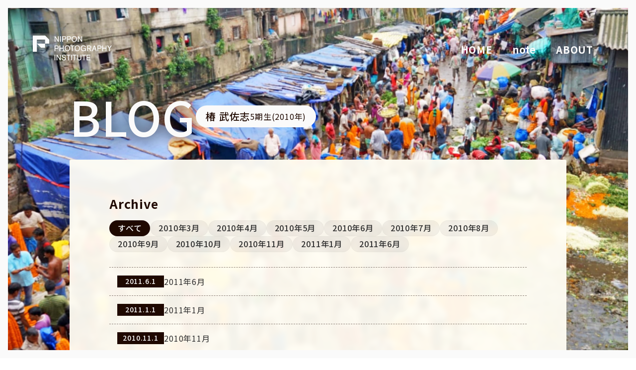

--- FILE ---
content_type: text/html; charset=UTF-8
request_url: https://pfw.npi.ac.jp/blog/student_5/student_5_musashi_tsubaki/
body_size: 28056
content:

<!DOCTYPE html>
<html lang="ja" class="html">
<head>
    <meta charset="UTF-8">
    <meta http-equiv="Content-Type" content="text/html; charset=utf-8" />
    <meta http-equiv="X-UA-Compatible" content="IE=11">
    <meta name="viewport" content="width=device-width, initial-scale=1.0">
    <!-- ▼▼▼　分析くん　20180726　▼▼▼-->
	<script type="text/javascript" src="//www7.infoclipper.net/infohp_js/f7524c1.js" charset="UTF-8"></script>
	<script type="text/javascript" src="//www7.infoclipper.net/infohp_js/fpAnalysis.js?NID=f7524c1" charset="UTF-8"></script>
	<!-- ▲▲▲　分析くん　20180726　▲▲▲-->
	<!-- ▼▼▼　Googleタグマネージャー（head用）　20180726　▼▼▼-->
	<!-- Google Tag Manager-->
	<script>
		(function(w, d, s, l, i) {
			w[l] = w[l] || [];
			w[l].push({
				'gtm.start': new Date().getTime(),
				event: 'gtm.js'
			});
			var f = d.getElementsByTagName(s)[0],
				j = d.createElement(s),
				dl = l != 'dataLayer' ? '&l=' + l : '';
			j.async = true;
			j.src =
				'https://www.googletagmanager.com/gtm.js?id=' + i + dl;
			f.parentNode.insertBefore(j, f);
		})(window, document, 'script', 'dataLayer', 'GTM-PWGBFS');
	</script>
	<!-- End Google Tag Manager-->
	<!-- ▲▲▲　Googleタグマネージャー（head用）　20180726　▲▲▲-->
    <link rel="apple-touch-icon" type="image/png" href="https://pfw.npi.ac.jp/wp-content/themes/npi-archive/assets/src/img/favicon/apple-touch-icon-180x180.png">
    <link rel="icon" type="image/png" href="https://pfw.npi.ac.jp/wp-content/themes/npi-archive/assets/src/img/favicon/icon-192x192.png">
    <link rel="shortcut icon" href="https://pfw.npi.ac.jp/wp-content/themes/npi-archive/assets/src/img/favicon/favicon.ico">
    <meta name='robots' content='max-image-preview:large' />
<link rel="alternate" type="application/rss+xml" title="フォトフィールドワークゼミ &raquo; フィード" href="https://pfw.npi.ac.jp/feed/" />
<link rel="alternate" type="application/rss+xml" title="フォトフィールドワークゼミ &raquo; コメントフィード" href="https://pfw.npi.ac.jp/comments/feed/" />
<link rel="alternate" type="application/rss+xml" title="フォトフィールドワークゼミ &raquo; 椿 武佐志 カテゴリーのフィード" href="https://pfw.npi.ac.jp/blog/student_5/student_5_musashi_tsubaki/feed/" />

<!-- SEO SIMPLE PACK 3.2.0 -->
<title>椿 武佐志 | フォトフィールドワークゼミ</title>
<meta name="description" content="人間として、写真家としてひとまわり成長する旅にしたいです。">
<meta name="keywords" content="フォトフィールドワークゼミ,日本写真芸術専門学校,写真,専門,学校">
<link rel="canonical" href="https://pfw.npi.ac.jp/blog/student_5/student_5_musashi_tsubaki/">
<meta property="og:locale" content="ja_JP">
<meta property="og:type" content="website">
<meta property="og:title" content="椿 武佐志 | フォトフィールドワークゼミ">
<meta property="og:description" content="人間として、写真家としてひとまわり成長する旅にしたいです。">
<meta property="og:url" content="https://pfw.npi.ac.jp/blog/student_5/student_5_musashi_tsubaki/">
<meta property="og:site_name" content="フォトフィールドワークゼミ">
<meta name="twitter:card" content="summary_large_image">
<!-- Google Analytics (gtag.js) -->
<script async src="https://www.googletagmanager.com/gtag/js?id=G-K93XK4CCRG"></script>
<script>
	window.dataLayer = window.dataLayer || [];
	function gtag(){dataLayer.push(arguments);}
	gtag("js", new Date());
	gtag("config", "G-K93XK4CCRG");
</script>
	<!-- / SEO SIMPLE PACK -->

<script type="text/javascript">
window._wpemojiSettings = {"baseUrl":"https:\/\/s.w.org\/images\/core\/emoji\/14.0.0\/72x72\/","ext":".png","svgUrl":"https:\/\/s.w.org\/images\/core\/emoji\/14.0.0\/svg\/","svgExt":".svg","source":{"concatemoji":"https:\/\/pfw.npi.ac.jp\/wp-includes\/js\/wp-emoji-release.min.js"}};
/*! This file is auto-generated */
!function(e,a,t){var n,r,o,i=a.createElement("canvas"),p=i.getContext&&i.getContext("2d");function s(e,t){var a=String.fromCharCode,e=(p.clearRect(0,0,i.width,i.height),p.fillText(a.apply(this,e),0,0),i.toDataURL());return p.clearRect(0,0,i.width,i.height),p.fillText(a.apply(this,t),0,0),e===i.toDataURL()}function c(e){var t=a.createElement("script");t.src=e,t.defer=t.type="text/javascript",a.getElementsByTagName("head")[0].appendChild(t)}for(o=Array("flag","emoji"),t.supports={everything:!0,everythingExceptFlag:!0},r=0;r<o.length;r++)t.supports[o[r]]=function(e){if(p&&p.fillText)switch(p.textBaseline="top",p.font="600 32px Arial",e){case"flag":return s([127987,65039,8205,9895,65039],[127987,65039,8203,9895,65039])?!1:!s([55356,56826,55356,56819],[55356,56826,8203,55356,56819])&&!s([55356,57332,56128,56423,56128,56418,56128,56421,56128,56430,56128,56423,56128,56447],[55356,57332,8203,56128,56423,8203,56128,56418,8203,56128,56421,8203,56128,56430,8203,56128,56423,8203,56128,56447]);case"emoji":return!s([129777,127995,8205,129778,127999],[129777,127995,8203,129778,127999])}return!1}(o[r]),t.supports.everything=t.supports.everything&&t.supports[o[r]],"flag"!==o[r]&&(t.supports.everythingExceptFlag=t.supports.everythingExceptFlag&&t.supports[o[r]]);t.supports.everythingExceptFlag=t.supports.everythingExceptFlag&&!t.supports.flag,t.DOMReady=!1,t.readyCallback=function(){t.DOMReady=!0},t.supports.everything||(n=function(){t.readyCallback()},a.addEventListener?(a.addEventListener("DOMContentLoaded",n,!1),e.addEventListener("load",n,!1)):(e.attachEvent("onload",n),a.attachEvent("onreadystatechange",function(){"complete"===a.readyState&&t.readyCallback()})),(e=t.source||{}).concatemoji?c(e.concatemoji):e.wpemoji&&e.twemoji&&(c(e.twemoji),c(e.wpemoji)))}(window,document,window._wpemojiSettings);
</script>
<style type="text/css">
img.wp-smiley,
img.emoji {
	display: inline !important;
	border: none !important;
	box-shadow: none !important;
	height: 1em !important;
	width: 1em !important;
	margin: 0 0.07em !important;
	vertical-align: -0.1em !important;
	background: none !important;
	padding: 0 !important;
}
</style>
	<link rel='stylesheet' id='wp-block-library-css' href='https://pfw.npi.ac.jp/wp-includes/css/dist/block-library/style.min.css' type='text/css' media='all' />
<link rel='stylesheet' id='classic-theme-styles-css' href='https://pfw.npi.ac.jp/wp-includes/css/classic-themes.min.css?ver=1' type='text/css' media='all' />
<style id='global-styles-inline-css' type='text/css'>
body{--wp--preset--color--black: #000000;--wp--preset--color--cyan-bluish-gray: #abb8c3;--wp--preset--color--white: #ffffff;--wp--preset--color--pale-pink: #f78da7;--wp--preset--color--vivid-red: #cf2e2e;--wp--preset--color--luminous-vivid-orange: #ff6900;--wp--preset--color--luminous-vivid-amber: #fcb900;--wp--preset--color--light-green-cyan: #7bdcb5;--wp--preset--color--vivid-green-cyan: #00d084;--wp--preset--color--pale-cyan-blue: #8ed1fc;--wp--preset--color--vivid-cyan-blue: #0693e3;--wp--preset--color--vivid-purple: #9b51e0;--wp--preset--gradient--vivid-cyan-blue-to-vivid-purple: linear-gradient(135deg,rgba(6,147,227,1) 0%,rgb(155,81,224) 100%);--wp--preset--gradient--light-green-cyan-to-vivid-green-cyan: linear-gradient(135deg,rgb(122,220,180) 0%,rgb(0,208,130) 100%);--wp--preset--gradient--luminous-vivid-amber-to-luminous-vivid-orange: linear-gradient(135deg,rgba(252,185,0,1) 0%,rgba(255,105,0,1) 100%);--wp--preset--gradient--luminous-vivid-orange-to-vivid-red: linear-gradient(135deg,rgba(255,105,0,1) 0%,rgb(207,46,46) 100%);--wp--preset--gradient--very-light-gray-to-cyan-bluish-gray: linear-gradient(135deg,rgb(238,238,238) 0%,rgb(169,184,195) 100%);--wp--preset--gradient--cool-to-warm-spectrum: linear-gradient(135deg,rgb(74,234,220) 0%,rgb(151,120,209) 20%,rgb(207,42,186) 40%,rgb(238,44,130) 60%,rgb(251,105,98) 80%,rgb(254,248,76) 100%);--wp--preset--gradient--blush-light-purple: linear-gradient(135deg,rgb(255,206,236) 0%,rgb(152,150,240) 100%);--wp--preset--gradient--blush-bordeaux: linear-gradient(135deg,rgb(254,205,165) 0%,rgb(254,45,45) 50%,rgb(107,0,62) 100%);--wp--preset--gradient--luminous-dusk: linear-gradient(135deg,rgb(255,203,112) 0%,rgb(199,81,192) 50%,rgb(65,88,208) 100%);--wp--preset--gradient--pale-ocean: linear-gradient(135deg,rgb(255,245,203) 0%,rgb(182,227,212) 50%,rgb(51,167,181) 100%);--wp--preset--gradient--electric-grass: linear-gradient(135deg,rgb(202,248,128) 0%,rgb(113,206,126) 100%);--wp--preset--gradient--midnight: linear-gradient(135deg,rgb(2,3,129) 0%,rgb(40,116,252) 100%);--wp--preset--duotone--dark-grayscale: url('#wp-duotone-dark-grayscale');--wp--preset--duotone--grayscale: url('#wp-duotone-grayscale');--wp--preset--duotone--purple-yellow: url('#wp-duotone-purple-yellow');--wp--preset--duotone--blue-red: url('#wp-duotone-blue-red');--wp--preset--duotone--midnight: url('#wp-duotone-midnight');--wp--preset--duotone--magenta-yellow: url('#wp-duotone-magenta-yellow');--wp--preset--duotone--purple-green: url('#wp-duotone-purple-green');--wp--preset--duotone--blue-orange: url('#wp-duotone-blue-orange');--wp--preset--font-size--small: 13px;--wp--preset--font-size--medium: 20px;--wp--preset--font-size--large: 36px;--wp--preset--font-size--x-large: 42px;--wp--preset--spacing--20: 0.44rem;--wp--preset--spacing--30: 0.67rem;--wp--preset--spacing--40: 1rem;--wp--preset--spacing--50: 1.5rem;--wp--preset--spacing--60: 2.25rem;--wp--preset--spacing--70: 3.38rem;--wp--preset--spacing--80: 5.06rem;}:where(.is-layout-flex){gap: 0.5em;}body .is-layout-flow > .alignleft{float: left;margin-inline-start: 0;margin-inline-end: 2em;}body .is-layout-flow > .alignright{float: right;margin-inline-start: 2em;margin-inline-end: 0;}body .is-layout-flow > .aligncenter{margin-left: auto !important;margin-right: auto !important;}body .is-layout-constrained > .alignleft{float: left;margin-inline-start: 0;margin-inline-end: 2em;}body .is-layout-constrained > .alignright{float: right;margin-inline-start: 2em;margin-inline-end: 0;}body .is-layout-constrained > .aligncenter{margin-left: auto !important;margin-right: auto !important;}body .is-layout-constrained > :where(:not(.alignleft):not(.alignright):not(.alignfull)){max-width: var(--wp--style--global--content-size);margin-left: auto !important;margin-right: auto !important;}body .is-layout-constrained > .alignwide{max-width: var(--wp--style--global--wide-size);}body .is-layout-flex{display: flex;}body .is-layout-flex{flex-wrap: wrap;align-items: center;}body .is-layout-flex > *{margin: 0;}:where(.wp-block-columns.is-layout-flex){gap: 2em;}.has-black-color{color: var(--wp--preset--color--black) !important;}.has-cyan-bluish-gray-color{color: var(--wp--preset--color--cyan-bluish-gray) !important;}.has-white-color{color: var(--wp--preset--color--white) !important;}.has-pale-pink-color{color: var(--wp--preset--color--pale-pink) !important;}.has-vivid-red-color{color: var(--wp--preset--color--vivid-red) !important;}.has-luminous-vivid-orange-color{color: var(--wp--preset--color--luminous-vivid-orange) !important;}.has-luminous-vivid-amber-color{color: var(--wp--preset--color--luminous-vivid-amber) !important;}.has-light-green-cyan-color{color: var(--wp--preset--color--light-green-cyan) !important;}.has-vivid-green-cyan-color{color: var(--wp--preset--color--vivid-green-cyan) !important;}.has-pale-cyan-blue-color{color: var(--wp--preset--color--pale-cyan-blue) !important;}.has-vivid-cyan-blue-color{color: var(--wp--preset--color--vivid-cyan-blue) !important;}.has-vivid-purple-color{color: var(--wp--preset--color--vivid-purple) !important;}.has-black-background-color{background-color: var(--wp--preset--color--black) !important;}.has-cyan-bluish-gray-background-color{background-color: var(--wp--preset--color--cyan-bluish-gray) !important;}.has-white-background-color{background-color: var(--wp--preset--color--white) !important;}.has-pale-pink-background-color{background-color: var(--wp--preset--color--pale-pink) !important;}.has-vivid-red-background-color{background-color: var(--wp--preset--color--vivid-red) !important;}.has-luminous-vivid-orange-background-color{background-color: var(--wp--preset--color--luminous-vivid-orange) !important;}.has-luminous-vivid-amber-background-color{background-color: var(--wp--preset--color--luminous-vivid-amber) !important;}.has-light-green-cyan-background-color{background-color: var(--wp--preset--color--light-green-cyan) !important;}.has-vivid-green-cyan-background-color{background-color: var(--wp--preset--color--vivid-green-cyan) !important;}.has-pale-cyan-blue-background-color{background-color: var(--wp--preset--color--pale-cyan-blue) !important;}.has-vivid-cyan-blue-background-color{background-color: var(--wp--preset--color--vivid-cyan-blue) !important;}.has-vivid-purple-background-color{background-color: var(--wp--preset--color--vivid-purple) !important;}.has-black-border-color{border-color: var(--wp--preset--color--black) !important;}.has-cyan-bluish-gray-border-color{border-color: var(--wp--preset--color--cyan-bluish-gray) !important;}.has-white-border-color{border-color: var(--wp--preset--color--white) !important;}.has-pale-pink-border-color{border-color: var(--wp--preset--color--pale-pink) !important;}.has-vivid-red-border-color{border-color: var(--wp--preset--color--vivid-red) !important;}.has-luminous-vivid-orange-border-color{border-color: var(--wp--preset--color--luminous-vivid-orange) !important;}.has-luminous-vivid-amber-border-color{border-color: var(--wp--preset--color--luminous-vivid-amber) !important;}.has-light-green-cyan-border-color{border-color: var(--wp--preset--color--light-green-cyan) !important;}.has-vivid-green-cyan-border-color{border-color: var(--wp--preset--color--vivid-green-cyan) !important;}.has-pale-cyan-blue-border-color{border-color: var(--wp--preset--color--pale-cyan-blue) !important;}.has-vivid-cyan-blue-border-color{border-color: var(--wp--preset--color--vivid-cyan-blue) !important;}.has-vivid-purple-border-color{border-color: var(--wp--preset--color--vivid-purple) !important;}.has-vivid-cyan-blue-to-vivid-purple-gradient-background{background: var(--wp--preset--gradient--vivid-cyan-blue-to-vivid-purple) !important;}.has-light-green-cyan-to-vivid-green-cyan-gradient-background{background: var(--wp--preset--gradient--light-green-cyan-to-vivid-green-cyan) !important;}.has-luminous-vivid-amber-to-luminous-vivid-orange-gradient-background{background: var(--wp--preset--gradient--luminous-vivid-amber-to-luminous-vivid-orange) !important;}.has-luminous-vivid-orange-to-vivid-red-gradient-background{background: var(--wp--preset--gradient--luminous-vivid-orange-to-vivid-red) !important;}.has-very-light-gray-to-cyan-bluish-gray-gradient-background{background: var(--wp--preset--gradient--very-light-gray-to-cyan-bluish-gray) !important;}.has-cool-to-warm-spectrum-gradient-background{background: var(--wp--preset--gradient--cool-to-warm-spectrum) !important;}.has-blush-light-purple-gradient-background{background: var(--wp--preset--gradient--blush-light-purple) !important;}.has-blush-bordeaux-gradient-background{background: var(--wp--preset--gradient--blush-bordeaux) !important;}.has-luminous-dusk-gradient-background{background: var(--wp--preset--gradient--luminous-dusk) !important;}.has-pale-ocean-gradient-background{background: var(--wp--preset--gradient--pale-ocean) !important;}.has-electric-grass-gradient-background{background: var(--wp--preset--gradient--electric-grass) !important;}.has-midnight-gradient-background{background: var(--wp--preset--gradient--midnight) !important;}.has-small-font-size{font-size: var(--wp--preset--font-size--small) !important;}.has-medium-font-size{font-size: var(--wp--preset--font-size--medium) !important;}.has-large-font-size{font-size: var(--wp--preset--font-size--large) !important;}.has-x-large-font-size{font-size: var(--wp--preset--font-size--x-large) !important;}
.wp-block-navigation a:where(:not(.wp-element-button)){color: inherit;}
:where(.wp-block-columns.is-layout-flex){gap: 2em;}
.wp-block-pullquote{font-size: 1.5em;line-height: 1.6;}
</style>
<link rel='stylesheet' id='base-style-css' href='https://pfw.npi.ac.jp/wp-content/themes/npi-archive/assets/dist/app.css?ver=1726114300' type='text/css' media='all' />
<script type='text/javascript' src='https://pfw.npi.ac.jp/wp-includes/js/jquery/jquery.min.js?ver=3.6.1' id='jquery-core-js'></script>
<script type='text/javascript' src='https://pfw.npi.ac.jp/wp-includes/js/jquery/jquery-migrate.min.js?ver=3.3.2' id='jquery-migrate-js'></script>
<link rel="https://api.w.org/" href="https://pfw.npi.ac.jp/wp-json/" /><link rel="alternate" type="application/json" href="https://pfw.npi.ac.jp/wp-json/wp/v2/categories/88" /><link rel="EditURI" type="application/rsd+xml" title="RSD" href="https://pfw.npi.ac.jp/xmlrpc.php?rsd" />
<style type="text/css">
.feedzy-rss-link-icon:after {
	content: url("https://pfw.npi.ac.jp/wp-content/plugins/feedzy-rss-feeds/img/external-link.png");
	margin-left: 3px;
}
</style>
		<noscript><style>.lazyload[data-src]{display:none !important;}</style></noscript><style>.lazyload{background-image:none !important;}.lazyload:before{background-image:none !important;}</style>    <link rel="preconnect" href="https://fonts.googleapis.com">
    <link rel="preconnect" href="https://fonts.gstatic.com" crossorigin>
    <link href="https://fonts.googleapis.com/css2?family=Noto+Sans+JP:wght@400;500;700&family=Noto+Serif+JP:wght@600&display=swap" rel="stylesheet">
</head>

<svg xmlns="http://www.w3.org/2000/svg" style="display:none;" xmlns:xlink="http://www.w3.org/1999/xlink"><symbol id="awe_clone" viewBox="0 0 512 512" class="p-icon p-icon--awe_clone" width="512px" height="512px"><g id="awe_clone-1"><path d="M464 0c26.51 0 48 21.49 48 48v288c0 26.51-21.49 48-48 48H176c-26.51 0-48-21.49-48-48V48c0-26.51 21.49-48 48-48h288M176 416c-44.112 0-80-35.888-80-80V128H48c-26.51 0-48 21.49-48 48v288c0 26.51 21.49 48 48 48h288c26.51 0 48-21.49 48-48v-48H176z"></path></g></symbol><symbol id="footer_logo01" viewBox="0 0 347.077 53.545" class="p-icon p-icon--footer_logo01" width="347.077px" height="53.545px"><g id="footer_logo01-1"><g><g><path d="M268.215 26.285v26.286h2.921V39.429h6.815V26.285zm2.921 2.678h3.894v2.677h-3.894zm0 5.111h3.894v2.677h-3.894z"></path><path d="M279.902 26.285v13.144h6.815v13.143h2.921V26.285zm6.815 10.465h-3.894v-2.677h3.894zm0-5.111h-3.894v-2.677h3.894z"></path></g><g><path d="M257.511 43.322v-1.46h2.92V31.64h-8.275v-1.7h9.249v-2.677h-9.249v-1.947h-2.921v1.947h-9.248v2.677h9.248v1.7h-8.275v10.222h13.63v1.46h-15.577v2.677h15.577v3.651h-2.921v2.923h5.841v-6.571h4.867v-2.677zm-8.276-3.894h-5.354v-1.46h5.354zm0-3.894h-5.354v-1.461h5.354zm2.921-1.46h5.355v1.46h-5.355zm0 5.354v-1.46h5.355v1.46z"></path><path d="M241.934 47.226l3.884 3.884h3.786l-3.884-3.884z"></path></g><g><path d="M347.075 29.206h-5.354v-3.894H338.8v3.894h-5.354v2.677h13.63z"></path><path d="M341.899 43.589l3.009-4.939 2.167 1.778v-3.463l-5.6-4.594v3.463l1.246 1.023-2.463 4.043-2.463-4.043 1.246-1.023v-3.463l-5.6 4.594v3.463l2.167-1.778 3.009 4.939-5.176 8.5h3.278l3.537-5.806 3.537 5.806h3.278z"></path><path d="M330.041 25.312h-2.921v5.841h-3.409v2.677h3.153l-3.64 6.552v5.513l3.894-7.009v13.687h2.923V39.885l2.425 2.932v-4.2l-2.425-2.932V33.83h2.434v-2.677h-2.434z"></path></g><g><path d="M315.216 28.841l.7-3.529h-2.978l-.7 3.529h-3.34l-.7-3.529h-2.978l.7 3.529h-3.837l-.7-3.529h-2.978l.7 3.529h-3.138v6.206h2.677v-3.529h17.037v3.529h2.677v-6.206z"></path><path d="M309.108 40.054l4.618-3.79h.007v-2.677h-13.144v2.677h8.916l-3.318 2.237v2.875h-10.22v2.677h10.22v5.6h-2.92v2.921h5.841v-8.518h9.249v-2.677h-9.249z"></path></g></g></g><g id="footer_logo01-2"><g><g><path d="M143.25 42.836l.347-4.846-9.249-.022v-2.19h8.762v-2.677h-8.762v-1.947h-2.921v9.492h9.051l-.157 2.19h-14.734v2.675h14.548l-.244 3.407h-6.516v2.677h9.249l.435-6.085h5.893v-2.677z"></path><path d="M129.482 29.937h15.577v4.138h2.921V27.26h-21.419v6.815h2.921z"></path></g><g><path d="M224.437 37.968l1.007 10.222h2.446l-1.007-10.222z"></path><path d="M227.809 27.502h5.354v2.677h-5.354z"></path><path d="M226.835 31.151h-3.407v-5.354h-2.921v5.354H217.1v2.677h3.407v18.254h2.921V33.83h3.407z"></path><path d="M226.835 34.317v2.677h2.434v15.574h2.677V36.994h1.7v-2.677z"></path><path d="M216.126 32.55l-5.841 5.834v3.789l1.7-1.7v12.1h2.677v-14.78l1.46-1.459z"></path><path d="M216.126 25.312l-5.841 5.834v3.784l5.841-5.834z"></path><path d="M215.986 48.19h2.442l1.007-10.222h-2.446z"></path><path d="M224.401 25.799h2.434v3.894h-2.434z"></path></g><g><path d="M164.041 31.518h-6.815v12.9h16.55v-12.9h-6.815v-1.582h9.248v-2.677h-9.248v-1.947h-2.92v1.947h-9.249v2.677h9.249zm6.815 10.465h-10.709v-1.379h10.709zm0-3.326h-10.709v-1.379h10.709zm0-4.706v1.379h-10.709v-1.379z"></path><path d="M177.184 45.513h-23.365v2.677h4.922l-3.894 3.894h3.786l3.894-3.894h5.949l3.894 3.894h3.786l-3.894-3.894h4.922z"></path></g><path d="M71.069 27.259v23.365h19.47V27.259zm16.55 20.688H73.987v-8.031h13.629zm0-10.709H73.987v-7.3h13.629z"></path><path d="M118.417 47.703h3.276l-10.039-14.238h9.065v-2.677h-10.222v-5.476h-2.921v5.476H97.354v2.677h9.065L96.381 47.703h3.276l7.92-11.233v8.556h-4.381v2.677h4.381v4.87h2.921v-4.87h4.381v-2.677h-4.381v-8.553z"></path><g><path d="M200.063 28.841v-3.529h-2.921v3.529h-6.815v-3.529h-2.921v3.529h-4.381v2.677h4.381V33.1h2.921v-1.582h6.815V33.1h2.921v-1.582h4.381v-2.677z"></path><path d="M184.973 35.534h17.524v2.677h-17.524z"></path><path d="M183.026 43.566h4.305l-3.3 8.026 16.206-.865.562 1.357h2.9l-3.024-7.3h-2.9l1.376 3.321-11.03.589 2.107-5.127h14.215V40.89h-21.417z"></path></g></g></g><g id="footer_logo01-3"><g><path d="M53.544 13.386L40.158 0H0v53.545h13.383V13.386h26.772v13.386h13.386V13.386z"></path><path d="M13.386 26.773l13.386 13.386h13.386V26.773z"></path></g></g><g id="footer_logo01-4"><g><g><g><path d="M96.624 2.434h-2.68V.49h-1.46v1.947h-2.677v1.339h6.815z"></path><path d="M96.624 13.873l-2.588-4.248 1.5-2.47 1.083.889V6.312l-2.8-2.3v1.732l.623.511-1.232 2.021-1.232-2.021.623-.511V4.012l-2.8 2.3v1.732l1.083-.889 1.5 2.47-2.588 4.248h1.648l1.769-2.9 1.769 2.9z"></path></g><path d="M89.321 4.746V3.407h-1.217V.49h-1.46v2.921h-1.7V4.75h1.577l-1.82 3.276v2.756l1.947-3.5v6.843h1.46V7.782l1.213 1.466v-2.1l-1.213-1.466v-.927z"></path><path d="M80.693 2.252l.351-1.765h-1.489l-.351 1.765h-1.67L77.186.49h-1.489l.351 1.765H74.13L73.779.49h-1.493l.351 1.765h-1.57v3.1h1.339V3.59h8.518v1.764h1.339v-3.1z"></path><path d="M77.639 8.519v-.661l2.309-1.895V4.624h-6.571v1.339h4.458l-1.659 1.118v1.437h-5.111v1.339h5.111v2.8h-1.46v1.46h2.921V9.858h4.624V8.519z"></path><path d="M151.275 2.252l.351-1.765h-1.489l-.351 1.765h-1.674l-.351-1.765h-1.489l.351 1.765h-1.911l-.351-1.765h-1.489l.351 1.765h-1.57v3.1h1.339V3.59h8.518v1.764h1.339v-3.1z"></path><path d="M148.221 8.519v-.661l2.309-1.895V4.624h-6.568v1.339h4.458l-1.659 1.118v1.437h-5.111v1.339h5.111v2.8h-1.46v1.46h2.921V9.858h4.624V8.519z"></path><g><path d="M101.977 1.339L99.056.974v1.41l2.921.365z"></path><path d="M101.977 4.746l-2.921-.365v1.41l2.921.365z"></path><path d="M100.5 13.874l1.479-6.085h-1.44l-1.479 6.085z"></path><path d="M105.496 8.275h5.243V6.936h-3.407V4.32h2.921V2.981h-2.921V.49h-1.458v2.495h-2.921v1.339h2.921V6.94h-3.41v1.339h1.648l-1.4 5.354 6.276-.492.193.735h1.384l-1.118-4.259h-1.384l.579 2.208-4.159.326z"></path></g><g><path d="M137.512 5.841V.974h-7.3v4.867zm-5.841-1.339v-2.19h4.381v2.19z"></path><path d="M137.101 13.873h1.893l-2.677-2.677h2.651V9.858h-.974V7.181h-8.762V2.313h-1.46v6.206h8.762v1.339h-9.249v1.339h2.656l-2.677 2.677h1.893l2.677-2.677h2.585z"></path></g><path d="M124.856 13.873l-5.05-8.264V.49h-1.582v5.122l-5.05 8.264h1.711l4.13-6.758 4.13 6.758z"></path><g><path d="M155.522.974V13.63h11.683V.974zm10.344 11.439h-9.005V2.19h9.005z"></path><path d="M165.38 4.868h-3.347V4.26h2.616v-.974h-2.616v-.487h-1.339v.487h-2.616v.974h2.616v.608h-3.347v.974h8.032z"></path><path d="M165.38 9.492h-1.549l-.382.382-.868-.868h2.069V6.327h-6.571v2.677h2.069l-2.8 2.8h1.549l1.8-1.8v1.8h1.339v-1.8l1.8 1.8h1.549l-1.156-1.156zm-6.085-1.46v-.73h4.138v.73z"></path></g></g></g></g></symbol><symbol id="footer_logo_pc_E" viewBox="0 0 294.36 94" class="p-icon p-icon--footer_logo_pc_E" width="294.36px" height="94px"><g id="footer_logo_pc_E-1"><g><path d="M61.161 15.289L45.872 0H0v61.157h15.289V15.289h30.578v15.289h15.294V15.289z"></path><path d="M15.289 30.578l15.289 15.289h15.289V30.578z"></path></g></g><g id="footer_logo_pc_E-2"><g><g><path d="M84.129 23.364c0-.359-.187-12.658-.236-15.928l10.244 16.045.064.1h2.679V2.613h-2.773v.218c0 .552.083 12.544.1 15.705L84.03 2.613h-2.789v20.969h2.888z"></path><path d="M101.677 2.613h3.053v20.969h-3.053z"></path><path d="M112.276 14.887h6.419a5.535 5.535 0 0 0 4.589-2.041 6.932 6.932 0 0 0 1.3-4.227c0-3.7-2.225-6.006-5.809-6.006h-9.445v20.969h2.943zm0-9.481h6.061c1.483 0 3.252.547 3.252 3.155 0 2.222-1.165 3.446-3.279 3.446h-6.034z"></path><path d="M130.11 14.887h6.419a5.535 5.535 0 0 0 4.59-2.041 6.931 6.931 0 0 0 1.3-4.227c0-3.7-2.226-6.006-5.808-6.006h-9.445v20.969h2.943zm0-9.481h6.061c1.483 0 3.252.547 3.252 3.155 0 2.222-1.165 3.446-3.279 3.446h-6.034z"></path><path d="M154.464 24.106a9.283 9.283 0 0 0 7.832-3.695 12.689 12.689 0 0 0 2.246-7.488c0-6.48-4.017-10.834-10-10.834-4.624 0-10.023 2.875-10.023 10.979a11.392 11.392 0 0 0 3.035 8.324 9.7 9.7 0 0 0 6.91 2.714zm-6.694-11.008c0-7.758 5.187-8.361 6.777-8.361 6.262 0 6.749 6.266 6.749 8.187 0 5.381-2.5 8.594-6.694 8.594-4.214-.001-6.832-3.227-6.832-8.42z"></path><path d="M171.094 23.364c0-.359-.187-12.658-.237-15.928l10.237 16.045.065.1h2.679V2.613h-2.774v.218c0 .552.083 12.544.1 15.705l-10.17-15.923h-2.789v20.969h2.889z"></path><path d="M95.142 47.793a6.931 6.931 0 0 0 1.3-4.227c0-3.7-2.226-6.006-5.809-6.006h-9.445v20.969h2.943v-8.7h6.419a5.537 5.537 0 0 0 4.592-2.036zm-11.013-7.441h6.061c1.483 0 3.252.547 3.252 3.155 0 2.222-1.164 3.446-3.279 3.446H84.13z"></path><path d="M102.053 49.135h10.139v9.394h3.053V37.56h-3.053v8.725h-10.139V37.56h-3v20.969h3z"></path><path d="M128.925 37.036c-4.624 0-10.023 2.876-10.023 10.98a11.392 11.392 0 0 0 3.035 8.324 9.7 9.7 0 0 0 6.905 2.714 9.281 9.281 0 0 0 7.832-3.7 12.681 12.681 0 0 0 2.246-7.487c0-6.477-4.017-10.831-9.995-10.831zm6.749 10.834c0 5.381-2.5 8.594-6.694 8.594-4.214 0-6.832-3.226-6.832-8.419 0-7.758 5.186-8.361 6.777-8.361 6.262 0 6.747 6.265 6.747 8.186z"></path><path d="M148.802 58.529V40.382h5.811V37.56h-14.675v2.822h5.843V58.53z"></path><path d="M155.665 48.016a11.392 11.392 0 0 0 3.035 8.324 9.7 9.7 0 0 0 6.905 2.714 9.282 9.282 0 0 0 7.832-3.7 12.686 12.686 0 0 0 2.246-7.487c0-6.48-4.017-10.834-10-10.834-4.619.003-10.018 2.879-10.018 10.983zm3.246.029c0-7.758 5.187-8.361 6.777-8.361 6.262 0 6.749 6.266 6.749 8.187 0 5.381-2.5 8.594-6.694 8.594-4.214-.001-6.832-3.228-6.832-8.42z"></path><path d="M188.682 37.036c-6.127 0-10.243 4.529-10.243 11.27 0 6.328 4.065 10.747 9.885 10.747 4.028 0 6.077-1.9 6.887-2.919v2.4h2.695V47.245h-9.471v2.733h6.776v.072a6.071 6.071 0 0 1-6.5 6.18c-5.145 0-6.97-4.441-6.97-8.245 0-4.1 2.172-8.245 7.025-8.245a5.907 5.907 0 0 1 6.014 4.264l.061.2 3.146-.848-.1-.231a9.534 9.534 0 0 0-9.205-6.089z"></path><path d="M217.753 43.769c0-3.946-2.378-6.209-6.525-6.209h-8.976v20.969h2.971v-8.725h4.671l5.315 8.725h3.6l-5.492-8.963c3.656-.771 4.436-3.56 4.436-5.797zm-12.531-3.5h5.868c2.329 0 3.664 1.277 3.664 3.5s-1.316 3.3-4.023 3.3h-5.51z"></path><path d="M227.859 37.56l-7.566 20.969h3.221l2.176-6.282h7.1l2.12 6.282h3.19l-7.229-20.969zm4.01 11.953h-5.2l2.662-7.681z"></path><path d="M250.042 37.56h-9.44v20.969h2.94v-8.7h6.418a5.536 5.536 0 0 0 4.59-2.041 6.932 6.932 0 0 0 1.3-4.227c.006-3.7-2.221-6.001-5.808-6.001zm-6.5 2.792h6.061c1.483 0 3.251.547 3.251 3.155 0 2.222-1.164 3.446-3.279 3.446h-6.033z"></path><path d="M271.607 46.285h-10.138V37.56h-3v20.969h3v-9.394h10.138v9.394h3.053V37.56h-3.053z"></path><path d="M290.756 37.56l-5.053 8.486-4.935-8.378-.063-.108h-3.572l7 11.419v9.551h3.053v-9.549l7.172-11.42z"></path><path d="M80.938 72.507h3.053v20.969h-3.053z"></path><path d="M101.483 72.725c0 .552.083 12.544.1 15.705L91.414 72.506h-2.789v20.97h2.889v-.219c0-.358-.187-12.658-.237-15.927l10.237 16.045.064.1h2.679V72.506h-2.778z"></path><path d="M118.941 81.486l-3.615-.917c-2.355-.591-3.718-1.274-3.718-3.016 0-2.865 3.512-3.01 4.216-3.01.491 0 4.794.116 4.794 4.144v.234l3.091-.206-.041-.239a7.012 7.012 0 0 0-2.556-4.9 8.308 8.308 0 0 0-5.508-1.59 7.721 7.721 0 0 0-5.184 1.741 5.439 5.439 0 0 0-1.919 4.177c0 4.017 3.366 5.286 7 6.059l1.764.379c2.227.464 3.516 1.134 3.516 3.189 0 3.695-3.856 3.882-4.629 3.882-4.524 0-5.307-3.2-5.372-5.111l-.008-.241-3.229.439.023.248a7.586 7.586 0 0 0 3.009 5.791 9.964 9.964 0 0 0 5.439 1.463 8.308 8.308 0 0 0 6.3-2.277A6.07 6.07 0 0 0 124 87.356c-.003-3.791-2.759-5.284-5.059-5.87z"></path><path d="M125.578 75.328h5.84v18.148h3.026V75.328h5.811v-2.822h-14.677z"></path><path d="M142.742 72.507h3.053v20.969h-3.053z"></path><path d="M148.217 75.328h5.839v18.148h3.026V75.328h5.811v-2.822h-14.676z"></path><path d="M177.611 85.929c0 1.982-.6 5.307-4.656 5.307-3.859 0-4.436-3.088-4.436-4.929V72.506h-3.026v14.265c0 4.391 2.918 7.228 7.434 7.228a7.2 7.2 0 0 0 7.737-7.518V72.506h-3.054z"></path><path d="M183.258 75.328h5.839v18.148h3.028V75.328h5.811v-2.822h-14.678z"></path><path d="M203.489 84.082h9.474V81.26h-9.474v-5.9h10.906v-2.854h-13.822v20.97h14.152v-2.822h-11.236z"></path></g></g></g></symbol><symbol id="footer_logo_sp_E" viewBox="0 0 250.519 80" class="p-icon p-icon--footer_logo_sp_E" width="250.519px" height="80px"><g id="footer_logo_sp_E-1"><g><path d="M52.048 13.012L39.036 0H0v52.048h13.012V13.012h26.024v13.013h13.012V13.012z"></path><path d="M13.012 26.024l13.012 13.012h13.012V26.024z"></path></g></g><g id="footer_logo_sp_E-2"><g><g><path d="M71.599 19.885c0-.305-.159-10.773-.2-13.555l8.718 13.655.055.086h2.28V2.224h-2.365v.186c0 .47.071 10.676.089 13.366L71.515 2.224h-2.373V20.07H71.6z"></path><path d="M86.533 2.224h2.598V20.07h-2.598z"></path><path d="M95.553 12.67h5.463a4.711 4.711 0 0 0 3.906-1.737 5.9 5.9 0 0 0 1.108-3.6c0-3.153-1.894-5.111-4.943-5.111h-8.038v17.846h2.5zm0-8.069h5.159a2.449 2.449 0 0 1 2.767 2.686c0 1.891-.992 2.933-2.791 2.933h-5.135z"></path><path d="M110.732 12.67h5.463a4.711 4.711 0 0 0 3.906-1.737 5.9 5.9 0 0 0 1.108-3.6c0-3.153-1.894-5.111-4.943-5.111h-8.038v17.846h2.5zm0-8.069h5.157a2.449 2.449 0 0 1 2.767 2.686c0 1.891-.992 2.933-2.791 2.933h-5.135z"></path><path d="M131.459 20.513a7.9 7.9 0 0 0 6.666-3.145 10.8 10.8 0 0 0 1.911-6.372c0-5.515-3.419-9.22-8.507-9.22-3.935 0-8.53 2.447-8.53 9.344a9.7 9.7 0 0 0 2.583 7.084 8.253 8.253 0 0 0 5.877 2.309zm-5.7-9.369c0-6.6 4.415-7.116 5.768-7.116 5.33 0 5.744 5.333 5.744 6.967 0 4.58-2.13 7.314-5.7 7.314-3.581.004-5.809-2.742-5.809-7.161z"></path><path d="M145.608 19.885c0-.305-.159-10.773-.2-13.555l8.718 13.655.055.086h2.28V2.224h-2.364v.186c0 .47.07 10.676.089 13.366l-8.661-13.552h-2.374V20.07h2.458z"></path><path d="M80.968 40.675a5.9 5.9 0 0 0 1.108-3.6c0-3.153-1.894-5.111-4.944-5.111h-8.038V49.81h2.505v-7.4h5.463a4.713 4.713 0 0 0 3.906-1.735zm-9.369-6.332h5.158a2.449 2.449 0 0 1 2.767 2.686c0 1.891-.991 2.933-2.791 2.933h-5.134z"></path><path d="M86.853 41.817h8.629v7.995h2.6V31.966h-2.6v7.425h-8.629v-7.425h-2.551v17.846h2.551z"></path><path d="M109.723 31.52c-3.935 0-8.53 2.447-8.53 9.344a9.7 9.7 0 0 0 2.583 7.084 8.253 8.253 0 0 0 5.877 2.309 7.9 7.9 0 0 0 6.665-3.145 10.793 10.793 0 0 0 1.911-6.372c0-5.515-3.418-9.22-8.506-9.22zm5.744 9.221c0 4.579-2.13 7.314-5.7 7.314-3.587 0-5.814-2.746-5.814-7.165 0-6.6 4.414-7.116 5.768-7.116 5.332-.001 5.742 5.332 5.742 6.967z"></path><path d="M126.639 49.812V34.367h4.945v-2.4h-12.488v2.4h4.969v15.445z"></path><path d="M132.48 40.862a9.7 9.7 0 0 0 2.583 7.084 8.253 8.253 0 0 0 5.877 2.309 7.9 7.9 0 0 0 6.666-3.145 10.8 10.8 0 0 0 1.911-6.372c0-5.515-3.418-9.221-8.507-9.221-3.935.003-8.53 2.45-8.53 9.345zm2.763.025c0-6.6 4.415-7.116 5.768-7.116 5.33 0 5.744 5.333 5.744 6.967 0 4.579-2.13 7.314-5.7 7.314-3.584.002-5.812-2.744-5.812-7.163z"></path><path d="M160.58 31.52c-5.214 0-8.717 3.855-8.717 9.591 0 5.385 3.459 9.146 8.413 9.146a7.152 7.152 0 0 0 5.861-2.484v2.039h2.294v-9.6h-8.06v2.327h5.767v.061a5.166 5.166 0 0 1-5.533 5.259c-4.378 0-5.932-3.78-5.932-7.017 0-3.492 1.849-7.017 5.978-7.017a5.027 5.027 0 0 1 5.119 3.629l.052.174 2.678-.721-.083-.2a8.114 8.114 0 0 0-7.837-5.187z"></path><path d="M185.322 37.25c0-3.358-2.024-5.284-5.553-5.284h-7.639v17.846h2.528v-7.425h3.976l4.523 7.425h3.062l-4.674-7.628c3.112-.656 3.777-3.026 3.777-4.934zm-10.664-2.982h4.994a2.778 2.778 0 0 1 3.119 2.982c0 1.89-1.12 2.809-3.424 2.809h-4.689z"></path><path d="M193.922 31.966l-6.439 17.846h2.741l1.852-5.346h6.039l1.8 5.346h2.715l-6.152-17.846zm3.413 10.173h-4.427l2.266-6.537z"></path><path d="M212.807 31.966h-8.04v17.846h2.505v-7.4h5.462a4.712 4.712 0 0 0 3.906-1.737 5.9 5.9 0 0 0 1.109-3.6c0-3.151-1.895-5.109-4.942-5.109zm-5.533 2.376h5.158a2.449 2.449 0 0 1 2.767 2.686c0 1.891-.991 2.933-2.79 2.933h-5.134z"></path><path d="M231.155 39.391h-8.629v-7.425h-2.552v17.846h2.552v-7.995h8.628v7.995h2.6V31.966h-2.6z"></path><path d="M247.451 31.966l-4.3 7.222-4.2-7.13-.054-.092h-3.04l5.959 9.718v8.128h2.6v-8.127l6.1-9.719z"></path><path d="M68.883 61.708h2.598v17.846h-2.598z"></path><path d="M86.369 61.894c0 .47.071 10.676.089 13.366l-8.662-13.553h-2.373v17.846h2.458v-.186c0-.3-.159-10.772-.2-13.555L86.4 79.467l.055.086h2.28V61.707h-2.364z"></path><path d="M101.224 69.35l-3.076-.781c-2-.5-3.164-1.084-3.164-2.567 0-2.438 2.989-2.562 3.588-2.562.418 0 4.08.1 4.08 3.527v.2l2.631-.176-.035-.2a5.968 5.968 0 0 0-2.175-4.172 7.07 7.07 0 0 0-4.688-1.354 6.571 6.571 0 0 0-4.412 1.482 4.628 4.628 0 0 0-1.634 3.555c0 3.419 2.864 4.5 5.96 5.157l1.5.322c1.9.394 2.992.965 2.992 2.714 0 3.145-3.281 3.3-3.939 3.3-3.85 0-4.517-2.725-4.572-4.35l-.007-.205-2.749.371.02.211a6.456 6.456 0 0 0 2.561 4.928 8.48 8.48 0 0 0 4.629 1.245 7.071 7.071 0 0 0 5.361-1.938 5.166 5.166 0 0 0 1.435-3.718c-.001-3.219-2.343-4.49-4.306-4.989z"></path><path d="M106.874 64.107h4.969v15.445h2.571V64.107h4.946v-2.4h-12.486z"></path><path d="M121.482 61.708h2.598v17.846h-2.598z"></path><path d="M126.142 64.107h4.969v15.445h2.575V64.107h4.945v-2.4h-12.489z"></path><path d="M151.158 73.131c0 1.687-.515 4.516-3.962 4.516-3.285 0-3.775-2.628-3.775-4.195V61.707h-2.575v12.141c0 3.737 2.483 6.151 6.327 6.151a6.129 6.129 0 0 0 6.585-6.4V61.707h-2.6z"></path><path d="M155.964 64.107h4.967v15.445h2.575V64.107h4.946v-2.4h-12.49z"></path><path d="M173.177 71.559h8.063v-2.4h-8.063v-5.024h9.282v-2.428H170.7v17.846h12.045v-2.4h-9.568z"></path></g></g></g></symbol><symbol id="footer_pc" viewBox="0 0 242.51 94.493" class="p-icon p-icon--footer_pc" width="242.51px" height="94.493px"><g id="footer_pc-1"><g><path d="M46.567 15.37v30.743l15.522-15.369V15.37z"></path><path d="M15.522 46.108V15.369h31.044V0H0v61.478h31.044l15.522-15.369z"></path></g></g><g id="footer_pc-2"><g><path d="M85.411 23.487c0-.36-.19-12.724-.24-16.011l10.468 16.231h2.72V2.628h-2.82v.219c0 .555.085 12.61.106 15.788L85.313 2.628h-2.834v21.079h2.932z"></path><path d="M103.227 2.628h3.1v21.079h-3.1z"></path><path d="M113.987 14.966h6.517a5.643 5.643 0 0 0 4.659-2.052 6.92 6.92 0 0 0 1.322-4.249c0-3.724-2.259-6.037-5.9-6.037h-9.589v21.079h2.991zm0-9.531h6.154c1.506 0 3.3.55 3.3 3.172 0 2.234-1.183 3.464-3.329 3.464h-6.125z"></path><path d="M138.693 2.628h-9.588v21.079h2.988v-8.741h6.517a5.643 5.643 0 0 0 4.66-2.052 6.92 6.92 0 0 0 1.322-4.249c-.001-3.724-2.261-6.037-5.899-6.037zm-6.6 2.807h6.154c1.506 0 3.3.55 3.3 3.172 0 2.234-1.183 3.464-3.329 3.464h-6.125z"></path><path d="M156.819 24.234a9.458 9.458 0 0 0 7.952-3.715 12.663 12.663 0 0 0 2.28-7.526c0-6.514-4.078-10.89-10.148-10.89-4.694 0-10.176 2.89-10.176 11.037a11.388 11.388 0 0 0 3.082 8.367 9.9 9.9 0 0 0 7.01 2.727zm-6.8-11.066c0-7.8 5.266-8.4 6.88-8.4 6.358 0 6.852 6.3 6.852 8.23 0 5.409-2.541 8.639-6.8 8.639-4.271-.006-6.926-3.249-6.926-8.469z"></path><path d="M173.699 23.487c0-.36-.19-12.724-.24-16.011l10.466 16.231h2.72V2.628h-2.82v.219c0 .555.084 12.61.106 15.788L173.599 2.628h-2.832v21.079h2.933z"></path><path d="M90.529 37.758h-8.05v21.079h7.3c8.148 0 9.364-6.585 9.364-10.51-.004-6.52-3.304-10.569-8.614-10.569zm-4.9 2.865h4.31c5.281 0 6.069 4.808 6.069 7.674 0 4.968-2.106 7.7-5.93 7.7h-4.439z"></path><path d="M117.278 56.001H105.87v-6.607h9.618v-2.836h-9.618v-5.934h11.072v-2.866h-14.031v21.079h14.367z"></path><path d="M133.987 57.074a6.069 6.069 0 0 0 1.712-4.391c0-3.808-2.794-5.31-5.138-5.9l-3.67-.922c-2.391-.594-3.774-1.28-3.774-3.032 0-2.88 3.565-3.026 4.279-3.026.5 0 4.868.117 4.868 4.166v.235l3.138-.208-.042-.24a7.024 7.024 0 0 0-2.595-4.927 8.5 8.5 0 0 0-5.592-1.6 7.891 7.891 0 0 0-5.263 1.75 5.444 5.444 0 0 0-1.949 4.2c0 4.038 3.418 5.314 7.109 6.091l1.791.38c2.261.466 3.57 1.14 3.57 3.206 0 3.714-3.914 3.9-4.7 3.9-4.594 0-5.389-3.219-5.455-5.138l-.008-.243-3.278.441.024.25a7.6 7.6 0 0 0 3.057 5.828 10.2 10.2 0 0 0 5.522 1.471 8.483 8.483 0 0 0 6.394-2.291z"></path><path d="M139.291 37.758h3.1v21.079h-3.1z"></path><path d="M156.432 39.951a5.993 5.993 0 0 1 6.107 4.287l.061.205 3.194-.852-.1-.232a9.688 9.688 0 0 0-9.347-6.128c-6.22 0-10.4 4.553-10.4 11.329 0 6.361 4.127 10.8 10.036 10.8 4.09 0 6.171-1.909 6.992-2.934v2.407h2.736V47.494h-9.614v2.748h6.878v.073c0 2.992-2.066 6.212-6.6 6.212-5.223 0-7.076-4.465-7.076-8.288.001-4.126 2.207-8.288 7.133-8.288z"></path><path d="M173.056 58.617c0-.36-.189-12.724-.24-16.011l10.466 16.23h2.72V37.758h-2.82v.219c0 .555.084 12.61.107 15.788l-10.333-16.008h-2.832v21.079h2.932z"></path><path d="M193.584 49.394h9.618v-2.836h-9.618v-5.934h11.072v-2.866h-14.032v21.079h14.368v-2.836h-11.408z"></path><path d="M223.575 44c0-3.967-2.414-6.242-6.625-6.242h-9.113v21.079h3.016v-8.766h4.742l5.4 8.77h3.652l-5.576-9.009c3.716-.78 4.504-3.584 4.504-5.832zm-12.722-3.523h5.957c2.365 0 3.721 1.284 3.721 3.523s-1.336 3.318-4.084 3.318h-5.594z"></path><path d="M237.372 46.784l-3.669-.922c-2.391-.594-3.775-1.28-3.775-3.032 0-2.88 3.565-3.026 4.28-3.026.5 0 4.867.117 4.867 4.166v.235l3.138-.208-.042-.24a7.027 7.027 0 0 0-2.595-4.927 8.5 8.5 0 0 0-5.592-1.6 7.891 7.891 0 0 0-5.263 1.75 5.445 5.445 0 0 0-1.949 4.2c0 4.038 3.418 5.314 7.11 6.091l1.79.38c2.261.467 3.57 1.14 3.57 3.206 0 3.714-3.914 3.9-4.7 3.9-4.594 0-5.389-3.219-5.454-5.138l-.009-.243-3.277.441.024.25a7.6 7.6 0 0 0 3.056 5.827 10.2 10.2 0 0 0 5.522 1.471 8.482 8.482 0 0 0 6.395-2.289 6.069 6.069 0 0 0 1.712-4.391c-.001-3.81-2.795-5.312-5.139-5.901z"></path><path d="M92.883 81.914l-3.67-.922c-2.391-.594-3.775-1.28-3.775-3.033 0-2.88 3.565-3.025 4.28-3.025.5 0 4.867.116 4.867 4.166v.231l3.138-.208-.042-.24a7.024 7.024 0 0 0-2.595-4.927 8.5 8.5 0 0 0-5.592-1.6 7.891 7.891 0 0 0-5.263 1.751 5.444 5.444 0 0 0-1.949 4.2c0 4.038 3.417 5.314 7.109 6.091l1.79.38c2.262.467 3.57 1.141 3.57 3.205 0 3.715-3.914 3.9-4.7 3.9-4.593 0-5.388-3.219-5.454-5.138l-.008-.243-3.278.441.024.25a7.6 7.6 0 0 0 3.055 5.821 10.194 10.194 0 0 0 5.522 1.47 8.485 8.485 0 0 0 6.395-2.288 6.07 6.07 0 0 0 1.712-4.392c.002-3.8-2.792-5.301-5.136-5.89z"></path><path d="M117.221 85.879c-.565 3.673-2.929 5.865-6.323 5.865-4.291 0-6.852-3.164-6.852-8.463 0-5.112 2.615-8.288 6.824-8.288a6.194 6.194 0 0 1 6.162 4.521l.059.194 3.1-.648-.078-.233c-1.408-4.23-4.594-6.465-9.213-6.465-6.2 0-10.2 4.344-10.2 11.066s3.873 11.066 9.868 11.066a9.864 9.864 0 0 0 9.947-8.187l.047-.232-3.3-.406z"></path><path d="M136.897 81.658h-10.293v-8.77h-3.044v21.079h3.044v-9.443h10.293v9.443h3.1v-21.08h-3.1z"></path><path d="M153.885 72.361c-4.694 0-10.175 2.891-10.175 11.037a11.389 11.389 0 0 0 3.082 8.368 9.9 9.9 0 0 0 7.01 2.727 9.459 9.459 0 0 0 7.952-3.714 12.667 12.667 0 0 0 2.28-7.527c-.005-6.514-4.079-10.891-10.149-10.891zm6.852 10.89c0 5.41-2.54 8.639-6.8 8.639-4.279 0-6.937-3.243-6.937-8.463 0-7.8 5.266-8.4 6.88-8.4 6.363-.005 6.857 6.294 6.857 8.224z"></path><path d="M177.021 72.361c-4.694 0-10.175 2.891-10.175 11.037a11.389 11.389 0 0 0 3.081 8.368 9.9 9.9 0 0 0 7.01 2.727 9.459 9.459 0 0 0 7.952-3.714 12.667 12.667 0 0 0 2.28-7.527c0-6.514-4.078-10.891-10.148-10.891zm6.852 10.89c0 5.41-2.54 8.639-6.8 8.639-4.278 0-6.936-3.243-6.936-8.463 0-7.8 5.266-8.4 6.88-8.4 6.362-.005 6.856 6.294 6.856 8.224z"></path><path d="M193.83 72.887h-3.072v21.079h12.634v-2.895h-9.562z"></path></g></g></symbol><symbol id="footer_sp" viewBox="0 0 211.673 80.76" class="p-icon p-icon--footer_sp" width="211.673px" height="80.76px"><g id="footer_sp-1"><g><path d="M40.645 13.136v26.271l13.546-13.135V13.136z"></path><path d="M13.548 39.407V13.135h27.1V0H0v52.546h27.1L40.648 39.41z"></path></g></g><g id="footer_sp-2"><g><path d="M74.552 20.074c0-.308-.165-10.875-.209-13.684l9.134 13.872h2.375V2.246h-2.461v.188c0 .474.074 10.777.093 13.493L74.466 2.246h-2.474v18.016h2.56z"></path><path d="M90.101 2.246h2.705v18.016h-2.705z"></path><path d="M99.494 12.791h5.688a4.97 4.97 0 0 0 4.067-1.753 5.831 5.831 0 0 0 1.154-3.631 4.781 4.781 0 0 0-5.147-5.16h-8.369v18.015h2.608zm0-8.146h5.371c1.314 0 2.881.47 2.881 2.711a2.646 2.646 0 0 1-2.906 2.961h-5.347z"></path><path d="M121.058 2.246h-8.369v18.016h2.608v-7.471h5.688a4.971 4.971 0 0 0 4.067-1.753 5.831 5.831 0 0 0 1.154-3.631 4.782 4.782 0 0 0-5.148-5.161zm-5.761 2.4h5.371c1.314 0 2.881.47 2.881 2.711a2.646 2.646 0 0 1-2.904 2.96h-5.346z"></path><path d="M136.879 20.711a8.323 8.323 0 0 0 6.94-3.175 10.666 10.666 0 0 0 1.99-6.432c0-5.567-3.56-9.308-8.857-9.308-4.1 0-8.882 2.47-8.882 9.433a9.619 9.619 0 0 0 2.69 7.151 8.743 8.743 0 0 0 6.119 2.331zm-5.932-9.458c0-6.666 4.6-7.184 6.005-7.184 5.549 0 5.981 5.383 5.981 7.034 0 4.623-2.218 7.383-5.932 7.383-3.733.001-6.055-2.771-6.055-7.235z"></path><path d="M151.612 20.074c0-.308-.166-10.875-.21-13.684l9.136 13.872h2.374V2.246h-2.461v.188c0 .474.073 10.777.093 13.493l-9.018-13.681h-2.472v18.016h2.56z"></path><path d="M79.019 32.27h-7.027v18.013h6.368c7.112 0 8.173-5.628 8.173-8.982 0-5.57-2.881-9.031-7.514-9.031zm-4.273 2.449h3.76c4.609 0 5.3 4.109 5.3 6.559 0 4.246-1.838 6.584-5.176 6.584h-3.882z"></path><path d="M102.366 47.861h-9.957v-5.647h8.4V39.79h-8.4v-5.072h9.664v-2.449H89.826v18.014h12.541z"></path><path d="M116.95 48.783a5.129 5.129 0 0 0 1.495-3.753c0-3.255-2.439-4.538-4.485-5.041l-3.2-.788c-2.087-.507-3.294-1.094-3.294-2.591 0-2.461 3.111-2.586 3.735-2.586.435 0 4.249.1 4.249 3.561v.2l2.739-.177-.036-.2a5.964 5.964 0 0 0-2.265-4.211 7.532 7.532 0 0 0-4.881-1.367 6.989 6.989 0 0 0-4.594 1.5 4.614 4.614 0 0 0-1.7 3.589c0 3.451 2.983 4.542 6.205 5.206l1.563.325c1.974.4 3.116.974 3.116 2.74 0 3.174-3.417 3.335-4.1 3.335-4.009 0-4.7-2.751-4.761-4.391l-.007-.208-2.861.377.021.214a6.446 6.446 0 0 0 2.661 4.966 9.047 9.047 0 0 0 4.819 1.257 7.5 7.5 0 0 0 5.581-1.957z"></path><path d="M121.58 32.27h2.705v18.016h-2.705z"></path><path d="M136.541 34.144a5.224 5.224 0 0 1 5.33 3.664l.054.175 2.788-.728-.087-.2a8.476 8.476 0 0 0-8.158-5.237c-5.429 0-9.077 3.891-9.077 9.683 0 5.436 3.6 9.233 8.76 9.233a7.539 7.539 0 0 0 6.1-2.508v2.057h2.388v-9.695h-8.392v2.349h6V43c0 2.557-1.8 5.309-5.761 5.309-4.559 0-6.176-3.816-6.176-7.083.006-3.524 1.931-7.082 6.231-7.082z"></path><path d="M151.051 50.098c0-.308-.165-10.875-.209-13.684l9.135 13.871h2.374V32.27h-2.461v.188c0 .475.074 10.777.093 13.494l-9.019-13.681h-2.472v18.012h2.559z"></path><path d="M168.969 42.215h8.4v-2.424h-8.4v-5.072h9.664V32.27h-12.248v18.013h12.541v-2.424h-9.957z"></path><path d="M195.146 37.605c0-3.391-2.107-5.335-5.782-5.335h-7.955v18.013h2.632v-7.5h4.139l4.71 7.5h3.188l-4.867-7.7a4.619 4.619 0 0 0 3.935-4.978zm-11.1-3.011h5.2c2.064 0 3.248 1.1 3.248 3.011s-1.166 2.836-3.565 2.836h-4.883z"></path><path d="M207.189 39.983l-3.2-.788c-2.087-.507-3.295-1.094-3.295-2.591 0-2.461 3.112-2.586 3.736-2.586.435 0 4.248.1 4.248 3.561v.2l2.739-.177-.036-.2a5.967 5.967 0 0 0-2.265-4.211 7.534 7.534 0 0 0-4.881-1.367 6.989 6.989 0 0 0-4.594 1.5 4.614 4.614 0 0 0-1.7 3.589c0 3.451 2.983 4.542 6.206 5.206l1.563.325c1.974.4 3.116.974 3.116 2.74 0 3.174-3.417 3.335-4.1 3.335-4.009 0-4.7-2.751-4.76-4.391l-.008-.208-2.861.377.021.213a6.444 6.444 0 0 0 2.661 4.973 9.048 9.048 0 0 0 4.819 1.257 7.5 7.5 0 0 0 5.581-1.956 5.129 5.129 0 0 0 1.494-3.753c0-3.259-2.441-4.543-4.484-5.048z"></path><path d="M81.073 70.01l-3.2-.788c-2.087-.507-3.295-1.094-3.295-2.592 0-2.461 3.112-2.585 3.736-2.585.435 0 4.248.1 4.248 3.56v.2l2.739-.177-.037-.206a5.964 5.964 0 0 0-2.267-4.207 7.531 7.531 0 0 0-4.881-1.367 6.989 6.989 0 0 0-4.594 1.5 4.614 4.614 0 0 0-1.7 3.589c0 3.451 2.982 4.542 6.205 5.206l1.563.325c1.974.4 3.116.975 3.116 2.74 0 3.175-3.417 3.336-4.1 3.336-4.009 0-4.7-2.751-4.76-4.391l-.007-.208-2.861.377.021.214a6.446 6.446 0 0 0 2.667 4.975 9.046 9.046 0 0 0 4.819 1.257 7.5 7.5 0 0 0 5.581-1.956 5.13 5.13 0 0 0 1.494-3.754c-.003-3.262-2.441-4.543-4.487-5.048z"></path><path d="M102.315 73.398c-.493 3.139-2.557 5.013-5.519 5.013-3.745 0-5.981-2.7-5.981-7.233 0-4.369 2.282-7.083 5.956-7.083a5.38 5.38 0 0 1 5.379 3.864l.051.166 2.7-.554-.068-.2c-1.229-3.615-4.01-5.526-8.042-5.526-5.411 0-8.906 3.712-8.906 9.458s3.381 9.458 8.613 9.458a8.556 8.556 0 0 0 8.682-7l.041-.2-2.876-.346z"></path><path d="M119.49 69.79h-8.984v-7.5h-2.657v18.025h2.657v-8.071h8.984v8.071h2.705V62.294h-2.705z"></path><path d="M134.318 61.845c-4.1 0-8.881 2.471-8.881 9.433a9.62 9.62 0 0 0 2.69 7.152 8.74 8.74 0 0 0 6.118 2.331 8.323 8.323 0 0 0 6.94-3.175 10.668 10.668 0 0 0 1.99-6.433c.001-5.567-3.559-9.308-8.857-9.308zm5.981 9.308c0 4.623-2.217 7.383-5.932 7.383-3.735 0-6.055-2.771-6.055-7.233 0-6.665 4.6-7.183 6.005-7.183 5.551-.005 5.982 5.383 5.982 7.033z"></path><path d="M154.511 61.845c-4.1 0-8.881 2.471-8.881 9.433a9.62 9.62 0 0 0 2.69 7.152 8.74 8.74 0 0 0 6.118 2.331 8.324 8.324 0 0 0 6.94-3.175 10.669 10.669 0 0 0 1.99-6.433c.001-5.567-3.559-9.308-8.857-9.308zm5.981 9.308c0 4.623-2.217 7.383-5.932 7.383-3.734 0-6.054-2.771-6.054-7.233 0-6.665 4.6-7.183 6.005-7.183 5.55-.005 5.981 5.383 5.981 7.033z"></path><path d="M169.183 62.294h-2.681v18.021h11.028v-2.474h-8.346z"></path></g></g></symbol><symbol id="header_logo01" viewBox="0 0 380.977 45.35" class="p-icon p-icon--header_logo01" width="380.977px" height="45.35px"><g id="header_logo01-1"><path d="M289.127 13.61v30.61h3.41V28.91h7.93v-15.3zm3.41 3.11h4.53v3.12h-4.53zm0 6h4.53v3.08h-4.53z"></path></g><g id="header_logo01-2"><path d="M302.737 13.61v15.3h7.94v15.31h3.4V13.61zm7.94 12.19h-4.54v-3.12h4.54zm0-6h-4.54v-3.08h4.54z"></path></g><g id="header_logo01-3"><path d="M144.159 32.88l.41-5.64-10.78-.03v-2.55h10.21v-3.12h-10.21v-2.26h-3.4v11.05h10.55l-.19 2.55h-17.16V36h16.94l-.28 3.97h-7.59v3.12h10.77l.51-7.09h6.86v-3.12z"></path></g><g id="header_logo01-4"><path d="M128.129 17.86h18.14v4.82h3.4v-7.94h-24.95v7.94h3.41z"></path></g><g id="header_logo01-5"><path d="M238.718 27.21l1.17 11.91h2.85l-1.17-11.91z"></path></g><g id="header_logo01-6"><path d="M242.647 15.021h6.24v3.12h-6.24z"></path></g><g id="header_logo01-7"><path d="M241.508 19.28h-3.97v-6.24h-3.4v6.24h-3.97v3.11h3.97v21.26h3.4V22.39h3.97z"></path></g><g id="header_logo01-8"><path d="M241.508 22.96v3.12h2.84v18.14h3.12V26.08h1.98v-3.12z"></path></g><g id="header_logo01-9"><path d="M229.038 20.9l-6.8 6.8v4.4l1.98-1.98v14.1h3.12V27.01l1.7-1.7z"></path></g><g id="header_logo01-10"><path d="M229.038 12.47l-6.8 6.8v4.4l6.8-6.79z"></path></g><g id="header_logo01-11"><path d="M228.878 39.12h2.84l1.18-11.91h-2.85z"></path></g><g id="header_logo01-12"><path d="M238.678 13.041h2.83v4.54h-2.83z"></path></g><g id="header_logo01-13"><path d="M168.379 19.7h-7.94v15h19.28v-15h-7.94v-1.84h10.77v-3.12h-10.77v-2.27h-3.4v2.27h-10.77v3.12h10.77zm7.93 12.19h-12.47v-1.61h12.47zm0-3.87h-12.47v-1.61h12.47zm0-5.48v1.6h-12.47v-1.6z"></path></g><g id="header_logo01-14"><path d="M183.689 36h-27.22v3.12h5.74l-4.54 4.53h4.41l4.53-4.53h6.93l4.54 4.53h4.41l-4.54-4.53h5.74z"></path></g><g id="header_logo01-15"><path d="M276.658 33.45v-1.7h3.4V19.84h-9.63v-2h10.77v-3.1h-10.77v-2.27h-3.43v2.27h-10.75v3.12h10.75v2h-9.63v11.89h15.87v1.7h-18.12v3.12h18.14v4.25h-3.4v3.4h6.8v-7.65h5.67v-3.12zm-9.66-4.54h-6.23v-1.7h6.23zm0-4.53h-6.23v-1.7h6.23zm3.41-1.7h6.23v1.7h-6.23zm0 6.23v-1.7h6.23v1.7z"></path></g><g id="header_logo01-16"><path d="M258.518 38l4.52 4.52h4.41l-4.52-4.52z"></path></g><g id="header_logo01-17"><path d="M380.977 17.01h-6.24v-4.54h-3.4v4.54h-6.24v3.12h15.88z"></path></g><g id="header_logo01-18"><path d="M374.947 33.76l3.5-5.75 2.53 2.07v-4.04l-6.52-5.35v4.04l1.45 1.19-2.87 4.71-2.87-4.71 1.45-1.19v-4.04l-6.52 5.35v4.04l2.53-2.07 3.5 5.75-6.03 9.89h3.82l4.12-6.76 4.12 6.76h3.82z"></path></g><g id="header_logo01-19"><path d="M361.127 12.47h-3.4v6.81h-3.97v3.11h3.68l-4.24 7.63v6.43l4.53-8.17v15.94h3.4V29.45l2.83 3.41v-4.89l-2.83-3.42v-2.16h2.84v-3.11h-2.84z"></path></g><g id="header_logo01-20"><path d="M60.089 14.74V42h22.68V14.74zm19.28 24.09h-15.87v-9.35h15.87zm0-12.47h-15.87v-8.5h15.87z"></path></g><g id="header_logo01-21"><path d="M115.239 38.55h3.82l-11.7-16.58h10.56v-3.12h-11.9v-6.38h-3.41v6.38h-11.9v3.12h10.56l-11.69 16.58h3.81l9.22-13.08v9.96h-5.1v3.12h5.1v5.67h3.41v-5.67h5.1v-3.12h-5.1v-9.96z"></path></g><g id="header_logo01-22"><path d="M343.867 16.58l.82-4.11h-3.47l-.82 4.11h-3.89l-.82-4.11h-3.46l.81 4.11h-4.47l-.81-4.11h-3.47l.82 4.11h-3.66v7.23h3.12V19.7h19.84v4.11h3.12v-7.23z"></path></g><g id="header_logo01-23"><path d="M336.757 29.64l5.37-4.41h.01v-3.12h-15.31v3.12h10.39l-3.87 2.6v3.35h-11.9v3.12h11.9v6.52h-3.4v3.4h6.81V34.3h10.77v-3.12h-10.77z"></path></g><g id="header_logo01-24"><path d="M210.328 16.58v-4.11h-3.4v4.11h-7.94v-4.11h-3.4v4.11h-5.1v3.12h5.1v1.84h3.4V19.7h7.94v1.84h3.4V19.7h5.1v-3.12z"></path></g><g id="header_logo01-25"><path d="M192.759 24.381h20.41v3.12h-20.41z"></path></g><g id="header_logo01-26"><path d="M190.488 33.73h5.01l-3.84 9.35 18.87-1.01.66 1.58h3.37l-3.52-8.5h-3.37l1.6 3.87-12.85.68 2.46-5.97h16.55v-3.12h-24.94z"></path></g><g id="header_logo01-27"><path d="M45.35 11.34L34.02 0H0v45.35h11.34V11.34h22.68v11.34h11.33V11.34z"></path></g><g id="header_logo01-28"><path d="M11.34 22.68l11.34 11.34h11.34V22.68z"></path></g></symbol><symbol id="header_logo_pc_E" viewBox="0 0 234.861 75" class="p-icon p-icon--header_logo_pc_E" width="234.861px" height="75px"><g id="header_logo_pc_E-1"><g><path d="M67.124 18.643c0-.286-.149-10.1-.188-12.708l8.173 12.8.051.081h2.137V2.086h-2.211v.174c0 .441.066 10.009.084 12.531l-8.12-12.7h-2.225v16.731h2.3z"></path><path d="M81.125 2.086h2.436v16.731h-2.436z"></path><path d="M89.582 11.879h5.122a4.416 4.416 0 0 0 3.662-1.628 5.531 5.531 0 0 0 1.039-3.372c0-2.956-1.776-4.792-4.635-4.792h-7.536v16.731h2.348zm0-7.565h4.836a2.3 2.3 0 0 1 2.594 2.518 2.422 2.422 0 0 1-2.617 2.749h-4.814z"></path><path d="M103.811 11.879h5.121a4.417 4.417 0 0 0 3.662-1.628 5.531 5.531 0 0 0 1.039-3.372c0-2.956-1.776-4.792-4.634-4.792h-7.536v16.731h2.348zm0-7.565h4.836a2.3 2.3 0 0 1 2.594 2.518 2.422 2.422 0 0 1-2.616 2.749h-4.814z"></path><path d="M123.243 19.234a7.407 7.407 0 0 0 6.249-2.948 10.124 10.124 0 0 0 1.792-5.974c0-5.17-3.205-8.644-7.975-8.644-3.689 0-8 2.294-8 8.76a9.089 9.089 0 0 0 2.422 6.641 7.737 7.737 0 0 0 5.512 2.165zm-5.341-8.783c0-6.19 4.139-6.671 5.407-6.671 5 0 5.385 5 5.385 6.532 0 4.294-2 6.857-5.341 6.857-3.362-.001-5.451-2.574-5.451-6.718z"></path><path d="M136.508 18.643c0-.286-.149-10.1-.189-12.708l8.173 12.8.052.081h2.137V2.086h-2.216v.174c0 .441.066 10.009.084 12.531l-8.12-12.7h-2.225v16.731h2.3z"></path><path d="M75.907 38.133a5.53 5.53 0 0 0 1.039-3.372c0-2.956-1.776-4.792-4.635-4.792h-7.536V46.7h2.348v-6.939h5.121a4.418 4.418 0 0 0 3.663-1.628zm-8.783-5.936h4.836a2.3 2.3 0 0 1 2.594 2.518 2.422 2.422 0 0 1-2.617 2.749h-4.813z"></path><path d="M81.426 39.205h8.089v7.5h2.436V29.969h-2.436v6.961h-8.089v-6.961h-2.392V46.7h2.392z"></path><path d="M102.865 29.551c-3.689 0-8 2.294-8 8.76a9.089 9.089 0 0 0 2.422 6.641 7.737 7.737 0 0 0 5.509 2.165 7.405 7.405 0 0 0 6.249-2.949 10.118 10.118 0 0 0 1.793-5.975c0-5.168-3.2-8.642-7.973-8.642zm5.385 8.642c0 4.293-2 6.857-5.341 6.857-3.363 0-5.451-2.574-5.451-6.717 0-6.19 4.138-6.671 5.407-6.671 4.997.001 5.385 5.001 5.385 6.531z"></path><path d="M118.725 46.7V32.22h4.636v-2.251h-11.708v2.251h4.658V46.7z"></path><path d="M124.2 38.311a9.089 9.089 0 0 0 2.422 6.641 7.737 7.737 0 0 0 5.509 2.166 7.405 7.405 0 0 0 6.249-2.949 10.122 10.122 0 0 0 1.792-5.976c0-5.171-3.2-8.644-7.975-8.644-3.689.002-7.997 2.296-7.997 8.762zm2.59.023c0-6.19 4.139-6.671 5.407-6.671 5 0 5.385 5 5.385 6.532 0 4.293-2 6.857-5.341 6.857-3.362 0-5.451-2.574-5.451-6.717z"></path><path d="M150.545 29.551c-4.888 0-8.173 3.614-8.173 8.992 0 5.049 3.243 8.575 7.887 8.575a6.7 6.7 0 0 0 5.5-2.329V46.7h2.15v-9h-7.556v2.182h5.403v.058a4.843 4.843 0 0 1-5.187 4.931c-4.1 0-5.561-3.544-5.561-6.578 0-3.274 1.733-6.578 5.6-6.578a4.713 4.713 0 0 1 4.8 3.4l.049.163 2.51-.676-.078-.184a7.607 7.607 0 0 0-7.344-4.867z"></path><path d="M173.739 34.923c0-3.148-1.9-4.954-5.206-4.954h-7.162V46.7h2.37v-6.961h3.727l4.24 6.961h2.87l-4.382-7.151c2.92-.616 3.543-2.841 3.543-4.626zm-10-2.8h4.685a2.6 2.6 0 0 1 2.924 2.8c0 1.772-1.05 2.634-3.21 2.634h-4.4z"></path><path d="M181.803 29.969L175.766 46.7h2.57l1.736-5.012h5.661l1.692 5.012h2.545l-5.768-16.731zm3.2 9.537h-4.151l2.124-6.128z"></path><path d="M199.509 29.969h-7.54V46.7h2.349v-6.939h5.121a4.417 4.417 0 0 0 3.662-1.628 5.531 5.531 0 0 0 1.039-3.372c0-2.956-1.777-4.792-4.631-4.792zm-5.187 2.228h4.836a2.3 2.3 0 0 1 2.594 2.518 2.422 2.422 0 0 1-2.616 2.749h-4.814z"></path><path d="M216.708 36.93h-8.089v-6.961h-2.392V46.7h2.392v-7.5h8.089v7.5h2.436V29.969h-2.436z"></path><path d="M231.986 29.969l-4.031 6.771-3.937-6.685-.05-.086h-2.85l5.586 9.111v7.62h2.436v-7.619l5.722-9.112z"></path><path d="M64.578 57.851h2.436v16.731h-2.436z"></path><path d="M80.97 58.026c0 .441.066 10.009.084 12.531l-8.12-12.7h-2.225v16.731h2.3v-.175c0-.286-.149-10.1-.189-12.708l8.174 12.8.051.081h2.137V57.851h-2.216z"></path><path d="M94.896 65.016l-2.884-.732c-1.879-.471-2.967-1.016-2.967-2.406 0-2.286 2.8-2.4 3.364-2.4.392 0 3.825.093 3.825 3.307v.186l2.466-.165-.033-.19a5.6 5.6 0 0 0-2.039-3.911 6.629 6.629 0 0 0-4.395-1.269 6.161 6.161 0 0 0-4.136 1.389 4.339 4.339 0 0 0-1.532 3.333c0 3.205 2.685 4.218 5.587 4.835l1.408.3c1.777.37 2.805.9 2.805 2.544 0 2.948-3.076 3.1-3.693 3.1-3.61 0-4.235-2.555-4.286-4.078l-.006-.192-2.576.35.019.2a6.052 6.052 0 0 0 2.4 4.62 7.95 7.95 0 0 0 4.339 1.168 6.629 6.629 0 0 0 5.025-1.817 4.843 4.843 0 0 0 1.345-3.486c.002-3.027-2.194-4.22-4.036-4.686z"></path><path d="M100.195 60.103h4.658v14.48h2.414v-14.48h4.636v-2.252h-11.708z"></path><path d="M113.889 57.851h2.436v16.731h-2.436z"></path><path d="M118.258 60.103h4.658v14.48h2.414v-14.48h4.641v-2.252h-11.713z"></path><path d="M141.71 68.561c0 1.581-.482 4.234-3.715 4.234-3.079 0-3.539-2.464-3.539-3.933V57.851h-2.414v11.382c0 3.5 2.328 5.767 5.931 5.767a5.746 5.746 0 0 0 6.173-6V57.851h-2.437z"></path><path d="M146.216 60.103h4.658v14.48h2.414v-14.48h4.637v-2.252h-11.709z"></path><path d="M162.358 67.088h7.559v-2.251h-7.559v-4.71h8.7v-2.276h-11.026v16.731h11.292v-2.251h-8.965z"></path></g></g><g id="header_logo_pc_E-2"><g><path d="M48.795 12.199l-12.2-12.2h-36.6v48.8h12.2v-36.6h24.4v12.2h12.2v-12.2z"></path><path d="M12.199 24.398l12.2 12.2h12.2v-12.2z"></path></g></g></symbol><symbol id="header_logo_sp_E" viewBox="0 0 125.259 40" class="p-icon p-icon--header_logo_sp_E" width="125.259px" height="40px"><g id="header_logo_sp_E-1"><g><path d="M26.024 6.506L19.518 0H0v26.025h6.506V6.506h13.012v6.506h6.506V6.506z"></path><path d="M6.506 13.012l6.506 6.506h6.506v-6.506z"></path></g></g><g id="header_logo_sp_E-2"><g><g><path d="M35.799 9.942c0-.153-.079-5.386-.1-6.778l4.359 6.828.027.043h1.14V1.112h-1.182v.093c0 .235.035 5.338.045 6.683l-4.331-6.776H34.57v8.923h1.229z"></path><path d="M43.266 1.112h1.299v8.923h-1.299z"></path><path d="M47.776 6.335h2.732a2.355 2.355 0 0 0 1.953-.868 2.95 2.95 0 0 0 .554-1.8 2.333 2.333 0 0 0-2.472-2.556h-4.019v8.923h1.252zm0-4.035h2.579a1.225 1.225 0 0 1 1.384 1.343 1.292 1.292 0 0 1-1.4 1.466h-2.567z"></path><path d="M55.365 6.335h2.731a2.355 2.355 0 0 0 1.953-.868 2.949 2.949 0 0 0 .554-1.8 2.333 2.333 0 0 0-2.472-2.556h-4.019v8.923h1.252zm0-4.035h2.579a1.225 1.225 0 0 1 1.384 1.343 1.292 1.292 0 0 1-1.4 1.466h-2.563z"></path><path d="M65.729 10.258a3.951 3.951 0 0 0 3.333-1.572 5.4 5.4 0 0 0 .956-3.186c0-2.757-1.709-4.61-4.253-4.61-1.968 0-4.265 1.223-4.265 4.672a4.848 4.848 0 0 0 1.292 3.542 4.126 4.126 0 0 0 2.937 1.154zM62.88 5.574c0-3.3 2.207-3.558 2.884-3.558 2.665 0 2.872 2.666 2.872 3.484 0 2.29-1.065 3.657-2.849 3.657S62.88 7.783 62.88 5.573z"></path><path d="M72.804 9.942c0-.153-.079-5.386-.1-6.778l4.363 6.833.028.043h1.14V1.117h-1.182v.093c0 .235.035 5.338.045 6.683l-4.331-6.776H71.58v8.923h1.229z"></path><path d="M40.483 20.337a2.95 2.95 0 0 0 .554-1.8 2.333 2.333 0 0 0-2.472-2.556h-4.019v8.923h1.256v-3.7h2.731a2.356 2.356 0 0 0 1.95-.867zm-4.681-3.162h2.579a1.225 1.225 0 0 1 1.384 1.343 1.292 1.292 0 0 1-1.4 1.466h-2.563z"></path><path d="M43.426 20.909h4.314v4h1.3v-8.923h-1.3v3.713h-4.314v-3.713H42.15v8.923h1.276z"></path><path d="M54.866 15.76c-1.968 0-4.265 1.224-4.265 4.672a4.848 4.848 0 0 0 1.292 3.542 4.126 4.126 0 0 0 2.938 1.155 3.949 3.949 0 0 0 3.333-1.573 5.4 5.4 0 0 0 .956-3.186c-.006-2.757-1.715-4.61-4.254-4.61zm2.872 4.61c0 2.29-1.065 3.657-2.849 3.657s-2.907-1.373-2.907-3.583c0-3.3 2.207-3.558 2.884-3.558 2.66.001 2.867 2.667 2.867 3.484z"></path><path d="M63.32 24.906v-7.722h2.471v-1.2h-6.245v1.2h2.484v7.722z"></path><path d="M66.24 20.432a4.848 4.848 0 0 0 1.292 3.542 4.126 4.126 0 0 0 2.938 1.155 3.95 3.95 0 0 0 3.333-1.573 5.4 5.4 0 0 0 .956-3.186c0-2.758-1.709-4.61-4.253-4.61-1.968 0-4.266 1.224-4.266 4.672zm1.381.012c0-3.3 2.207-3.558 2.884-3.558 2.665 0 2.872 2.666 2.872 3.484 0 2.29-1.065 3.657-2.849 3.657s-2.907-1.373-2.907-3.582z"></path><path d="M80.29 15.76c-2.607 0-4.359 1.927-4.359 4.8 0 2.693 1.73 4.573 4.206 4.573a3.576 3.576 0 0 0 2.931-1.242v1.011h1.147v-4.8h-4.03v1.164h2.883v.031a2.583 2.583 0 0 1-2.767 2.63c-2.189 0-2.966-1.89-2.966-3.508 0-1.746.924-3.508 2.989-3.508a2.514 2.514 0 0 1 2.559 1.815l.026.087 1.339-.361-.042-.1a4.057 4.057 0 0 0-3.916-2.592z"></path><path d="M92.66 18.625a2.468 2.468 0 0 0-2.777-2.642h-3.82v8.923h1.264v-3.713h1.99l2.262 3.713h1.531l-2.337-3.814a2.278 2.278 0 0 0 1.887-2.467zm-5.332-1.491h2.5a1.389 1.389 0 0 1 1.559 1.491c0 .945-.56 1.4-1.712 1.4h-2.344z"></path><path d="M96.96 15.983l-3.219 8.923h1.37l.926-2.673h3.019l.9 2.673h1.357l-3.076-8.923zm1.706 5.086h-2.214l1.133-3.268z"></path><path d="M106.402 15.983h-4.019v8.923h1.253v-3.7h2.731a2.356 2.356 0 0 0 1.953-.868 2.949 2.949 0 0 0 .554-1.8 2.333 2.333 0 0 0-2.472-2.555zm-2.766 1.188h2.579a1.224 1.224 0 0 1 1.383 1.343 1.291 1.291 0 0 1-1.4 1.466h-2.567z"></path><path d="M115.577 19.695h-4.314v-3.713h-1.276v8.923h1.276v-4h4.314v4h1.3v-8.923h-1.3z"></path><path d="M123.725 15.983l-2.15 3.611-2.1-3.565-.027-.046h-1.52l2.979 4.859v4.064h1.3v-4.064l3.052-4.86z"></path><path d="M34.441 30.853h1.299v8.923h-1.299z"></path><path d="M43.184 30.947c0 .235.035 5.338.045 6.683l-4.331-6.776h-1.187v8.923h1.229v-.093c0-.152-.079-5.386-.1-6.777l4.359 6.828.027.043h1.14v-8.925h-1.182z"></path><path d="M50.61 34.679l-1.538-.39c-1-.251-1.582-.542-1.582-1.283 0-1.219 1.494-1.281 1.794-1.281.209 0 2.04.05 2.04 1.764v.1l1.315-.088-.018-.1a2.984 2.984 0 0 0-1.087-2.086 3.535 3.535 0 0 0-2.344-.677 3.286 3.286 0 0 0-2.206.741 2.314 2.314 0 0 0-.817 1.778c0 1.709 1.432 2.25 2.98 2.578l.751.161c.948.2 1.5.483 1.5 1.357 0 1.572-1.641 1.652-1.97 1.652a2.063 2.063 0 0 1-2.286-2.175v-.1l-1.374.187.01.106a3.228 3.228 0 0 0 1.281 2.464 4.24 4.24 0 0 0 2.314.623 3.535 3.535 0 0 0 2.68-.969 2.583 2.583 0 0 0 .717-1.859 2.511 2.511 0 0 0-2.16-2.503z"></path><path d="M53.437 32.053h2.484v7.722h1.287v-7.722h2.469v-1.2h-6.24z"></path><path d="M60.74 30.853h1.299v8.923H60.74z"></path><path d="M63.071 32.053h2.484v7.722h1.287v-7.722h2.473v-1.2H63.07z"></path><path d="M75.578 36.565c0 .843-.257 2.258-1.981 2.258a1.83 1.83 0 0 1-1.888-2.1v-5.87h-1.288v6.07a2.924 2.924 0 0 0 3.163 3.076 3.064 3.064 0 0 0 3.292-3.2v-5.946h-1.3z"></path><path d="M77.981 32.053h2.484v7.722h1.288v-7.722h2.473v-1.2h-6.245z"></path><path d="M86.591 35.78h4.036v-1.2h-4.031v-2.512h4.631v-1.215h-5.882v8.923h6.022v-1.2h-4.781z"></path></g></g></g></symbol><symbol id="header_pc" viewBox="0 0 195.51 75.493" class="p-icon p-icon--header_pc" width="195.51px" height="75.493px"><g id="header_pc-1"><g><path d="M37.542 12.279v24.558l12.514-12.279V12.279z"></path><path d="M12.514 36.837V12.279h25.028V0H0v49.116h25.028l12.514-12.279z"></path></g></g><g id="header_pc-2"><g><path d="M68.854 18.764c0-.288-.153-10.165-.193-12.791l8.437 12.967h2.193V2.099h-2.273v.175c0 .444.068 10.074.086 12.613l-8.33-12.788h-2.28V18.94h2.36z"></path><path d="M83.221 2.099h2.499V18.94h-2.499z"></path><path d="M91.896 11.956h5.254a4.567 4.567 0 0 0 3.756-1.639 5.5 5.5 0 0 0 1.066-3.395 4.443 4.443 0 0 0-4.754-4.823h-7.73V18.94h2.409zm0-7.615h4.961a2.338 2.338 0 0 1 2.661 2.534 2.459 2.459 0 0 1-2.684 2.767h-4.938z"></path><path d="M111.814 2.099h-7.73V18.94h2.409v-6.984h5.254a4.567 4.567 0 0 0 3.757-1.639 5.5 5.5 0 0 0 1.066-3.395 4.444 4.444 0 0 0-4.756-4.823zm-5.321 2.243h4.961a2.338 2.338 0 0 1 2.661 2.534 2.459 2.459 0 0 1-2.684 2.767h-4.938z"></path><path d="M126.426 19.36a7.652 7.652 0 0 0 6.41-2.968 10.053 10.053 0 0 0 1.838-6.013c0-5.2-3.288-8.7-8.181-8.7-3.784 0-8.2 2.309-8.2 8.817a9.052 9.052 0 0 0 2.484 6.685 8.021 8.021 0 0 0 5.649 2.179zm-5.479-8.841c0-6.231 4.246-6.715 5.547-6.715 5.125 0 5.524 5.032 5.524 6.575 0 4.321-2.048 6.9-5.479 6.9-3.451.002-5.592-2.589-5.592-6.759z"></path><path d="M140.034 18.764c0-.288-.153-10.165-.194-12.791l8.437 12.967h2.193V2.099h-2.273v.175c0 .444.068 10.074.086 12.613l-8.33-12.788h-2.283V18.94h2.364z"></path><path d="M72.984 30.166h-6.49v16.84h5.882c6.569 0 7.549-5.261 7.549-8.4 0-5.205-2.659-8.44-6.941-8.44zm-3.946 2.289h3.473c4.257 0 4.893 3.841 4.893 6.131 0 3.969-1.7 6.155-4.78 6.155h-3.586z"></path><path d="M94.549 44.741h-9.2v-5.278h7.754v-2.266h-7.754v-4.741h8.93v-2.289H82.967v16.841h11.582z"></path><path d="M108.02 45.598a4.825 4.825 0 0 0 1.38-3.508c0-3.043-2.253-4.242-4.142-4.712l-2.959-.737c-1.927-.474-3.043-1.023-3.043-2.422 0-2.3 2.874-2.417 3.45-2.417.4 0 3.924.094 3.924 3.328v.188l2.53-.166-.034-.192a5.6 5.6 0 0 0-2.092-3.937 6.9 6.9 0 0 0-4.509-1.278 6.4 6.4 0 0 0-4.243 1.4 4.334 4.334 0 0 0-1.571 3.355c0 3.226 2.755 4.246 5.731 4.866l1.444.3c1.823.372 2.878.911 2.878 2.561 0 2.967-3.156 3.118-3.788 3.118-3.7 0-4.344-2.572-4.4-4.1l-.007-.194-2.643.352.019.2a6.051 6.051 0 0 0 2.463 4.651 8.278 8.278 0 0 0 4.451 1.175 6.874 6.874 0 0 0 5.161-1.831z"></path><path d="M112.296 30.165h2.499v16.841h-2.499z"></path><path d="M126.114 31.918a4.828 4.828 0 0 1 4.923 3.425l.049.164 2.575-.681-.08-.185a7.818 7.818 0 0 0-7.535-4.9c-5.015 0-8.384 3.638-8.384 9.051 0 5.082 3.327 8.631 8.091 8.631a6.929 6.929 0 0 0 5.637-2.344v1.929h2.206v-9.063h-7.751v2.2h5.545v.058a4.924 4.924 0 0 1-5.321 4.963c-4.211 0-5.7-3.567-5.7-6.621-.004-3.301 1.774-6.627 5.745-6.627z"></path><path d="M139.517 46.831c0-.288-.152-10.166-.193-12.791l8.437 12.966h2.193v-16.84h-2.273v.175c0 .444.068 10.074.086 12.614l-8.33-12.789h-2.283v16.84h2.364z"></path><path d="M156.066 39.462h7.754v-2.266h-7.754v-4.741h8.926v-2.289H153.68v16.841h11.583v-2.266h-9.2z"></path><path d="M180.245 35.153c0-3.169-1.946-4.987-5.341-4.987h-7.347v16.84h2.431v-7.007h3.819l4.351 7.007h2.949l-4.5-7.2a4.31 4.31 0 0 0 3.638-4.653zm-10.257-2.814h4.8c1.907 0 3 1.026 3 2.814s-1.077 2.651-3.293 2.651h-4.51z"></path><path d="M191.368 37.377l-2.958-.737c-1.927-.474-3.043-1.023-3.043-2.422 0-2.3 2.874-2.417 3.451-2.417.4 0 3.924.094 3.924 3.328v.188l2.53-.166-.034-.192a5.6 5.6 0 0 0-2.092-3.937 6.9 6.9 0 0 0-4.508-1.278 6.4 6.4 0 0 0-4.243 1.4 4.334 4.334 0 0 0-1.572 3.355c0 3.226 2.755 4.246 5.732 4.866l1.443.3c1.823.373 2.878.911 2.878 2.561 0 2.967-3.156 3.118-3.788 3.118-3.7 0-4.345-2.572-4.4-4.1l-.007-.194-2.642.352.019.2a6.049 6.049 0 0 0 2.463 4.651 8.278 8.278 0 0 0 4.451 1.175 6.874 6.874 0 0 0 5.155-1.829 4.825 4.825 0 0 0 1.38-3.508c.003-3.043-2.249-4.243-4.139-4.714z"></path><path d="M74.882 65.443l-2.959-.737c-1.927-.474-3.046-1.025-3.046-2.425 0-2.3 2.874-2.417 3.45-2.417.4 0 3.924.093 3.924 3.328v.188l2.53-.166-.034-.192a5.6 5.6 0 0 0-2.092-3.936 6.9 6.9 0 0 0-4.508-1.278 6.4 6.4 0 0 0-4.243 1.4 4.333 4.333 0 0 0-1.571 3.355c0 3.226 2.755 4.246 5.731 4.866l1.443.3c1.823.373 2.878.911 2.878 2.561 0 2.968-3.156 3.118-3.789 3.118-3.7 0-4.344-2.572-4.4-4.1l-.007-.194-2.643.352.019.2a6.051 6.051 0 0 0 2.463 4.651 8.277 8.277 0 0 0 4.451 1.175 6.877 6.877 0 0 0 5.155-1.828 4.826 4.826 0 0 0 1.38-3.509c.01-3.042-2.242-4.241-4.132-4.712z"></path><path d="M94.503 68.611c-.456 2.934-2.361 4.686-5.1 4.686-3.459 0-5.524-2.528-5.524-6.761 0-4.084 2.108-6.621 5.5-6.621a4.983 4.983 0 0 1 4.968 3.612l.047.155 2.5-.518-.063-.186c-1.135-3.379-3.7-5.165-7.428-5.165-5 0-8.226 3.47-8.226 8.841s3.123 8.841 7.955 8.841a7.931 7.931 0 0 0 8.019-6.541l.038-.185-2.663-.325z"></path><path d="M110.366 65.238h-8.3v-7.007h-2.454v16.841h2.454v-7.544h8.3v7.544h2.5V58.231h-2.5z"></path><path d="M124.061 57.811c-3.784 0-8.2 2.309-8.2 8.818a9.053 9.053 0 0 0 2.484 6.685 8.019 8.019 0 0 0 5.651 2.179 7.652 7.652 0 0 0 6.41-2.967 10.056 10.056 0 0 0 1.838-6.013c-.002-5.205-3.289-8.702-8.183-8.702zm5.524 8.7c0 4.322-2.048 6.9-5.479 6.9-3.449 0-5.592-2.591-5.592-6.762 0-6.23 4.246-6.714 5.547-6.714 5.126.002 5.524 5.035 5.524 6.577z"></path><path d="M142.713 57.811c-3.784 0-8.2 2.309-8.2 8.818a9.053 9.053 0 0 0 2.484 6.685 8.019 8.019 0 0 0 5.651 2.179 7.652 7.652 0 0 0 6.411-2.967 10.056 10.056 0 0 0 1.838-6.013c-.003-5.205-3.29-8.702-8.184-8.702zm5.524 8.7c0 4.322-2.048 6.9-5.479 6.9-3.449 0-5.592-2.591-5.592-6.762 0-6.23 4.246-6.714 5.547-6.714 5.126.002 5.524 5.035 5.524 6.577z"></path><path d="M156.265 58.231h-2.477v16.841h10.186v-2.313h-7.709z"></path></g></g></symbol><symbol id="header_sp" viewBox="0 0 103.51 39.492" class="p-icon p-icon--header_sp" width="103.51px" height="39.492px"><g id="header_sp-1"><g><path d="M19.876 6.424v12.843l6.625-6.424V6.419z"></path><path d="M6.625 19.27V6.423h13.251V-.001H0v25.694h13.255l6.625-6.424z"></path></g></g><g id="header_sp-2"><g><path d="M36.455 9.816c0-.15-.081-5.318-.1-6.691l4.467 6.783h1.161v-8.81h-1.2v.092c0 .232.036 5.27.045 6.6l-4.41-6.69h-1.214v8.81h1.251z"></path><path d="M44.06 1.098h1.323v8.81H44.06z"></path><path d="M48.653 6.255h2.782a2.431 2.431 0 0 0 1.989-.857 2.851 2.851 0 0 0 .564-1.776 2.338 2.338 0 0 0-2.517-2.523h-4.093v8.81h1.275zm0-3.983h2.627a1.232 1.232 0 0 1 1.409 1.326 1.294 1.294 0 0 1-1.424 1.447H48.65z"></path><path d="M59.198 1.098h-4.092v8.81h1.275V6.255h2.781a2.431 2.431 0 0 0 1.989-.857 2.851 2.851 0 0 0 .564-1.776 2.338 2.338 0 0 0-2.517-2.524zm-2.817 1.173h2.627a1.232 1.232 0 0 1 1.409 1.326 1.294 1.294 0 0 1-1.421 1.448h-2.615z"></path><path d="M66.935 10.128a4.07 4.07 0 0 0 3.394-1.553 5.216 5.216 0 0 0 .973-3.146A4.209 4.209 0 0 0 66.971.877c-2 0-4.343 1.208-4.343 4.613a4.7 4.7 0 0 0 1.315 3.5 4.275 4.275 0 0 0 2.992 1.138zm-2.9-4.625c0-3.26 2.248-3.513 2.937-3.513 2.714 0 2.925 2.633 2.925 3.44 0 2.261-1.085 3.61-2.9 3.61s-2.963-1.356-2.963-3.537z"></path><path d="M74.14 9.816c0-.15-.081-5.318-.1-6.691l4.467 6.783h1.161v-8.81h-1.2v.092c0 .232.036 5.27.045 6.6l-4.41-6.69h-1.209v8.81h1.252z"></path><path d="M38.64 15.78h-3.436v8.813h3.114c3.478 0 4-2.752 4-4.393-.003-2.728-1.411-4.42-3.678-4.42zm-2.089 1.2h1.839c2.254 0 2.591 2.009 2.591 3.207 0 2.076-.9 3.22-2.531 3.22h-1.9z"></path><path d="M50.058 23.404h-4.869v-2.761h4.105v-1.185h-4.105v-2.48h4.726v-1.2h-5.989v8.815h6.132z"></path><path d="M57.189 23.853a2.541 2.541 0 0 0-1.462-4.3l-1.566-.385c-1.02-.248-1.611-.535-1.611-1.267 0-1.2 1.522-1.265 1.827-1.265.213 0 2.078.049 2.078 1.741v.1l1.339-.087-.018-.1a2.917 2.917 0 0 0-1.107-2.059 3.683 3.683 0 0 0-2.387-.668 3.418 3.418 0 0 0-2.246.732 2.256 2.256 0 0 0-.832 1.755c0 1.688 1.459 2.221 3.034 2.546l.764.159c.965.195 1.524.477 1.524 1.34 0 1.552-1.671 1.631-2.006 1.631a2.067 2.067 0 0 1-2.328-2.147v-.1l-1.4.184.01.1a3.152 3.152 0 0 0 1.3 2.433 4.424 4.424 0 0 0 2.357.615 3.665 3.665 0 0 0 2.73-.958z"></path><path d="M59.453 15.78h1.323v8.81h-1.323z"></path><path d="M66.769 16.697a2.554 2.554 0 0 1 2.607 1.792l.026.086 1.363-.356-.043-.1a4.145 4.145 0 0 0-3.989-2.561c-2.655 0-4.439 1.9-4.439 4.735a4.213 4.213 0 0 0 4.284 4.515 3.687 3.687 0 0 0 2.984-1.226v1.006h1.168v-4.741h-4.1v1.149h2.936v.031a2.592 2.592 0 0 1-2.817 2.6c-2.229 0-3.02-1.866-3.02-3.464-.004-1.726.938-3.466 3.04-3.466z"></path><path d="M73.865 24.498c0-.15-.081-5.318-.1-6.692l4.465 6.787h1.161v-8.81h-1.2v.092c0 .232.036 5.27.046 6.6l-4.41-6.69h-1.209v8.808h1.251z"></path><path d="M82.627 20.643h4.105v-1.185h-4.105v-2.48h4.726v-1.2h-5.99v8.815h6.133v-1.185h-4.869z"></path><path d="M95.427 18.393c0-1.658-1.031-2.609-2.828-2.609h-3.89v8.809h1.287v-3.665h2.024l2.3 3.665h1.559l-2.38-3.765a2.259 2.259 0 0 0 1.928-2.435zm-5.43-1.472h2.543a1.4 1.4 0 0 1 1.588 1.472c0 .933-.57 1.387-1.743 1.387h-2.388z"></path><path d="M101.32 19.553l-1.566-.385c-1.02-.248-1.611-.535-1.611-1.267 0-1.2 1.522-1.265 1.827-1.265.213 0 2.077.049 2.077 1.741v.1l1.34-.087-.018-.1a2.918 2.918 0 0 0-1.108-2.059 3.684 3.684 0 0 0-2.387-.668 3.418 3.418 0 0 0-2.246.732 2.256 2.256 0 0 0-.832 1.755c0 1.688 1.459 2.221 3.035 2.546l.764.159c.965.2 1.524.477 1.524 1.34 0 1.552-1.671 1.631-2.006 1.631a2.066 2.066 0 0 1-2.328-2.147v-.1l-1.4.184.01.1a3.151 3.151 0 0 0 1.3 2.433 4.424 4.424 0 0 0 2.357.615 3.665 3.665 0 0 0 2.729-.957 2.541 2.541 0 0 0-1.462-4.3z"></path><path d="M39.645 34.235l-1.566-.385c-1.02-.248-1.611-.535-1.611-1.267 0-1.2 1.522-1.264 1.827-1.264.213 0 2.077.049 2.077 1.741v.1l1.34-.087-.018-.1a2.917 2.917 0 0 0-1.107-2.059 3.683 3.683 0 0 0-2.387-.668 3.418 3.418 0 0 0-2.246.732 2.256 2.256 0 0 0-.832 1.755c0 1.688 1.458 2.221 3.034 2.546l.764.159c.965.2 1.524.477 1.524 1.34 0 1.553-1.671 1.631-2.006 1.631a2.067 2.067 0 0 1-2.328-2.147v-.1l-1.4.184.01.1a3.152 3.152 0 0 0 1.3 2.433 4.424 4.424 0 0 0 2.357.615 3.666 3.666 0 0 0 2.729-.956 2.541 2.541 0 0 0-1.462-4.3z"></path><path d="M50.034 35.892a2.638 2.638 0 0 1-2.7 2.451c-1.831 0-2.925-1.322-2.925-3.537 0-2.137 1.116-3.464 2.913-3.464a2.631 2.631 0 0 1 2.63 1.889l.025.081 1.322-.271-.033-.1a3.816 3.816 0 0 0-3.932-2.7c-2.646 0-4.355 1.815-4.355 4.625s1.653 4.625 4.212 4.625a4.184 4.184 0 0 0 4.246-3.422l.02-.1-1.41-.17z"></path><path d="M58.432 34.128h-4.393v-3.666h-1.3v8.81h1.3v-3.947h4.393v3.947h1.323v-8.81h-1.323z"></path><path d="M65.682 30.242c-2 0-4.343 1.208-4.343 4.613a4.7 4.7 0 0 0 1.315 3.5 4.274 4.274 0 0 0 2.992 1.14 4.07 4.07 0 0 0 3.394-1.552 5.217 5.217 0 0 0 .973-3.146 4.208 4.208 0 0 0-4.331-4.555zm2.925 4.552c0 2.261-1.084 3.61-2.9 3.61s-2.961-1.355-2.961-3.537c0-3.259 2.248-3.513 2.937-3.513 2.713 0 2.924 2.633 2.924 3.44z"></path><path d="M75.557 30.242c-2 0-4.343 1.208-4.343 4.613a4.7 4.7 0 0 0 1.315 3.5 4.274 4.274 0 0 0 2.992 1.14 4.07 4.07 0 0 0 3.394-1.552 5.217 5.217 0 0 0 .973-3.146 4.208 4.208 0 0 0-4.331-4.555zm2.925 4.552c0 2.261-1.084 3.61-2.9 3.61s-2.96-1.355-2.96-3.537c0-3.259 2.248-3.513 2.937-3.513 2.712 0 2.923 2.633 2.923 3.44z"></path><path d="M82.732 30.462h-1.311v8.81h5.393v-1.21h-4.081z"></path></g></g></symbol><symbol id="icon_arrow" viewBox="0 0 23 23" class="p-icon p-icon--icon_arrow" width="23px" height="23px"><g id="icon_arrow-1"><path d="M11.5 0A11.5 11.5 0 1 0 23 11.5 11.5 11.5 0 0 0 11.5 0zM9.59 18.358l-2.02-2.021 4.822-4.822-4.853-4.853 2.02-2.02 6.834 6.834-.008.008.039.04z"></path></g></symbol><symbol id="icon_arrow_s" viewBox="0 0 7.193 11.971" class="p-icon p-icon--icon_arrow_s" width="7.193px" height="11.971px"><g id="icon_arrow_s-1"><g stroke-width="2"><path d="M.707 11.264l5.778-5.778"></path><path d="M.707.708l5.778 5.778"></path></g></g></symbol><symbol id="line" viewBox="0 0 33 31.434" class="p-icon p-icon--line" width="33px" height="31.434px"><g id="line-1"><path d="M33.003 12.876a11.627 11.627 0 0 1-2.411 7.381 24.015 24.015 0 0 1-3.52 3.714 61.282 61.282 0 0 1-8.885 6.33c-.643.382-1.332.685-2.008 1.01a1.32 1.32 0 0 1-.51.123c-.437.019-.66-.2-.61-.708.047-.477.138-.949.218-1.421a5.336 5.336 0 0 0 .083-1.609 1.009 1.009 0 0 0-.586-.78 4.116 4.116 0 0 0-1.387-.4 18.615 18.615 0 0 1-4.232-1.144 16.223 16.223 0 0 1-4.534-2.691 12.6 12.6 0 0 1-4.366-6.977 10.47 10.47 0 0 1-.227-3.013 11.617 11.617 0 0 1 2.616-6.556 15.6 15.6 0 0 1 6.081-4.548 19.829 19.829 0 0 1 16.872.633 14.414 14.414 0 0 1 5.881 5.542 10.815 10.815 0 0 1 1.525 5.114zm-16.548.054l3.256 4.437a.9.9 0 0 0 1.667-.556v-6.372a1.428 1.428 0 0 0 0-.155.893.893 0 0 0-.581-.775.839.839 0 0 0-.926.183 1.01 1.01 0 0 0-.295.782V14.295c-.069-.084-.105-.126-.138-.171l-2.11-2.878-1.007-1.377a.89.89 0 0 0-.919-.409.823.823 0 0 0-.68.595 1.694 1.694 0 0 0-.062.478q-.005 3.1 0 6.194a1.557 1.557 0 0 0 .06.458.9.9 0 0 0 .965.612.949.949 0 0 0 .772-.9c.006-.776 0-1.554 0-2.331zm7.813-1.7h2.405a.868.868 0 0 0 .853-.885.857.857 0 0 0-.853-.887q-1.666-.005-3.33 0a.844.844 0 0 0-.843.844v6.637a.865.865 0 0 0 .851.865q1.664.005 3.33 0a.88.88 0 0 0 .845-.855.843.843 0 0 0-.812-.918c-.732-.013-1.465-.007-2.2-.009h-.25v-1.5h2.364a.879.879 0 0 0 .895-.847.849.849 0 0 0-.852-.928c-.718-.012-1.436-.006-2.153-.007h-.252zM7.66 16.021v-.292-5.352a.9.9 0 0 0-.945-.922.883.883 0 0 0-.838.953v6.44c0 .051 0 .1.007.155a.881.881 0 0 0 .836.8c1.125.006 2.25.009 3.375 0a.894.894 0 0 0 .816-1.082.854.854 0 0 0-.9-.7c-.773-.011-1.55-.003-2.354-.003zm5.818-2.386v-3.219a.939.939 0 0 0-.607-.915.909.909 0 0 0-1.2.932q-.013 3.2 0 6.393a1.194 1.194 0 0 0 .115.489.9.9 0 0 0 .962.478.953.953 0 0 0 .727-.917c.003-1.084 0-2.166 0-3.245z" fill-rule="evenodd"></path></g></symbol><symbol id="sns_01" viewBox="0 0 60 60" class="p-icon p-icon--sns_01" width="60px" height="60px"><g id="sns_01-1"><path d="M30 0a30 30 0 1 0 30 30A30 30 0 0 0 30 0zm6.595 21.317h-3.122c-1.1 0-1.331.451-1.331 1.591v2.754h4.451l-.429 4.835h-4.023v14.442h-5.767V30.554h-3v-4.9h3v-3.855c0-3.619 1.935-5.509 6.226-5.509h3.993z" opacity=".999"></path></g></symbol><symbol id="sns_02" viewBox="0 0 60 60.002" class="p-icon p-icon--sns_02" width="60px" height="60.002px"><g id="sns_02-1"><path d="M30 .001a30 30 0 1 0 30 30 30 30 0 0 0-30-30zm13.918 25.485c.38 8.475-5.939 17.924-17.126 17.924a17.053 17.053 0 0 1-9.236-2.708 12.107 12.107 0 0 0 8.92-2.495 6.025 6.025 0 0 1-5.627-4.185 6.031 6.031 0 0 0 2.72-.1 6.032 6.032 0 0 1-4.833-5.984 6.007 6.007 0 0 0 2.731.754 6.033 6.033 0 0 1-1.865-8.045 17.1 17.1 0 0 0 12.419 6.3 6.029 6.029 0 0 1 10.268-5.5 12.045 12.045 0 0 0 3.825-1.463 6.028 6.028 0 0 1-2.648 3.333 12 12 0 0 0 3.461-.949 12.217 12.217 0 0 1-3.009 3.118z" opacity=".999"></path></g></symbol><symbol id="sns_03" viewBox="0 0 60 60" class="p-icon p-icon--sns_03" width="60px" height="60px"><g id="sns_03-1"><g opacity=".999"><path d="M30 0a30 30 0 1 0 30 30A30 30 0 0 0 30 0zm14.151 37.638a9.6 9.6 0 0 1-.6 3.22 5.749 5.749 0 0 1-3.292 3.292 9.622 9.622 0 0 1-3.221.6c-1.829.083-2.377.1-7.009.1s-5.18-.018-7.009-.1a9.622 9.622 0 0 1-3.221-.6 5.749 5.749 0 0 1-3.291-3.292 9.587 9.587 0 0 1-.6-3.22c-.084-1.829-.1-2.377-.1-7.008s.017-5.181.1-7.01a9.6 9.6 0 0 1 .6-3.221 5.751 5.751 0 0 1 3.291-3.292 9.6 9.6 0 0 1 3.221-.6c1.829-.083 2.378-.1 7.009-.1s5.18.018 7.009.1a9.6 9.6 0 0 1 3.221.6 5.751 5.751 0 0 1 3.292 3.292 9.614 9.614 0 0 1 .6 3.221c.084 1.829.1 2.377.1 7.01s-.018 5.179-.1 7.008z"></path><path d="M30.032 22.211a8.431 8.431 0 1 0 8.432 8.432 8.431 8.431 0 0 0-8.432-8.432zm0 13.9a5.473 5.473 0 1 1 5.474-5.473 5.474 5.474 0 0 1-5.474 5.478z"></path><path d="M39.326 19.365a1.971 1.971 0 1 0 1.97 1.971 1.971 1.971 0 0 0-1.97-1.971z"></path></g></g></symbol><symbol id="sns_04" viewBox="0 0 60 60.002" class="p-icon p-icon--sns_04" width="60px" height="60.002px"><g id="sns_04-1"><g opacity=".999"><path d="M35.127 29.854l-7.164-4.275a.169.169 0 0 0-.255.145v8.553a.169.169 0 0 0 .255.145l7.164-4.276a.17.17 0 0 0 0-.291z"></path><path d="M30.001 0a30 30 0 1 0 30 30 30 30 0 0 0-30-30zm14.865 40.01c-1.67 1.349-7.562 2.408-14.435 2.408s-12.766-1.059-14.436-2.408c-1.535-1.238-1.866-6.833-1.866-10.009s.331-8.772 1.866-10.01c1.67-1.349 7.562-2.408 14.436-2.408s12.765 1.059 14.435 2.408c1.536 1.238 1.866 6.834 1.866 10.01s-.331 8.771-1.867 10.009z"></path></g></g></symbol><symbol id="sns_05" viewBox="0 0 60 60" class="p-icon p-icon--sns_05" width="60px" height="60px"><g id="sns_05-1"><path d="M29.999 0a30 30 0 1 0 30 30 30 30 0 0 0-30-30zM19.558 36.595c-1.778.016-3.556.012-5.335 0a1.394 1.394 0 0 1-1.322-1.262 3.397 3.397 0 0 1-.011-.245V24.909a1.4 1.4 0 0 1 1.324-1.506 1.418 1.418 0 0 1 1.493 1.457v8.92c1.271 0 2.5-.007 3.724 0a1.349 1.349 0 0 1 1.414 1.1 1.413 1.413 0 0 1-1.287 1.715zm5.345-1.463a1.506 1.506 0 0 1-1.149 1.449 1.417 1.417 0 0 1-1.52-.755 1.871 1.871 0 0 1-.182-.772q-.017-5.053 0-10.105a1.436 1.436 0 0 1 1.9-1.474 1.482 1.482 0 0 1 .959 1.447v5.087c-.003 1.708-.003 3.416-.003 5.123zm12.489-10.169v10.073a1.424 1.424 0 0 1-2.635.879l-5.146-7.013v2.585c0 1.229.006 2.458 0 3.685a1.5 1.5 0 0 1-1.221 1.423 1.423 1.423 0 0 1-1.525-.967 2.453 2.453 0 0 1-.094-.723q-.008-4.895 0-9.791a2.65 2.65 0 0 1 .1-.756 1.3 1.3 0 0 1 1.075-.941 1.408 1.408 0 0 1 1.452.646q.8 1.089 1.592 2.177l3.335 4.548c.052.071.11.136.219.269v-.46-5.58a1.6 1.6 0 0 1 .467-1.236 1.324 1.324 0 0 1 1.462-.29 1.41 1.41 0 0 1 .918 1.225 2.048 2.048 0 0 1 .001.246zm4.968 3.625c1.134 0 2.269-.008 3.4.01a1.343 1.343 0 0 1 1.347 1.468 1.389 1.389 0 0 1-1.415 1.338H41.956v2.376h.394c1.158 0 2.316-.007 3.474.014a1.334 1.334 0 0 1 1.283 1.452 1.391 1.391 0 0 1-1.336 1.351q-2.63.012-5.263 0a1.367 1.367 0 0 1-1.345-1.367V24.739a1.334 1.334 0 0 1 1.333-1.335q2.632-.008 5.264 0a1.355 1.355 0 0 1 1.348 1.4 1.373 1.373 0 0 1-1.347 1.4c-1.146.008-2.293 0-3.439 0h-.363v2.378z"></path></g></symbol></svg>
<body data-rsssl=1 class="archive category category-student_5_musashi_tsubaki category-88 wp-embed-responsive">
<script data-cfasync="false" data-no-defer="1">var ewww_webp_supported=false;</script>
<!-- ▼▼▼　Googleタグマネージャー（body用）　20180726　▼▼▼-->
<!-- Google Tag Manager (noscript)-->
<noscript>
    <iframe src="https://www.googletagmanager.com/ns.html?id=GTM-PWGBFS" height="0" width="0" style="display:none;visibility:hidden"></iframe>
</noscript>
<!-- End Google Tag Manager (noscript)-->
<!-- ▲▲▲　Googleタグマネージャー（body用）　20180726　▲▲▲-->
    <span class="border _top"></span>
    <span class="border _right"></span>
    <span class="border _bottom"></span>
    <span class="border _left"></span>

    <header class="header ">
        <div class="header__left">
            <p class="logo"><a href="https://pfw.npi.ac.jp">
            <svg viewBox="0 0 234.861 75" width="15.9rem" height="5.585rem">
                <use class="header_logo_pc_E-1" xlink:href="#header_logo_pc_E-1" fill="#fafafa"></use>
                <use class="header_logo_pc_E-2" xlink:href="#header_logo_pc_E-2" fill="#fafafa"></use>
            </svg>
        </a></p>
        </div>
        <div class="header__right">
            <div class="header__right"><ul id="menu-menu-1" class="menu"><li id="menu-item-12237" class="menu-item menu-item-type-custom menu-item-object-custom menu-item-home menu-item-12237"><a href="https://pfw.npi.ac.jp/">HOME</a></li>
<li id="menu-item-12239" class="menu-item menu-item-type-post_type menu-item-object-page menu-item-12239"><a href="https://pfw.npi.ac.jp/blog/">note</a></li>
<li id="menu-item-12238" class="menu-item menu-item-type-post_type menu-item-object-page menu-item-12238"><a href="https://pfw.npi.ac.jp/about/">ABOUT</a></li>
</ul></div>        </div>
        <div id="offcanvas-btn-right" class="hiraku-open-btn  sp-menu-btn" data-toggle-offcanvas="#js-hiraku-offcanvas-1">
            <span class="_one"></span>
            <span class="_two"></span>
            <span class="_three"></span>

        </div>
    </header><!-- /header -->

    <div class="gnav offcanvas-right js-hiraku-offcanvas-sidebar-right">
        <div class="header">
            <p class="logo">
                <svg viewBox="0 0 234.861 75" width="15.9rem" height="5.585rem">
                    <use class="header_logo_pc_E-1" xlink:href="#header_logo_pc_E-1" fill="#fafafa"></use>
                    <use class="header_logo_pc_E-2" xlink:href="#header_logo_pc_E-2" fill="#fafafa"></use>
                </svg>
            </p>
            <div id="offcanvas-btn-right" class=" sp-menu-btn header-close-btn">
                <span class="_one"></span>
                <span class="_two"></span>
            </div>
        </div>
        <div class="header__sp-menu"><ul id="menu-menu-2" class="menu"><li class="menu-item menu-item-type-custom menu-item-object-custom menu-item-home menu-item-12237"><a href="https://pfw.npi.ac.jp/">HOME</a></li>
<li class="menu-item menu-item-type-post_type menu-item-object-page menu-item-12239"><a href="https://pfw.npi.ac.jp/blog/">note</a></li>
<li class="menu-item menu-item-type-post_type menu-item-object-page menu-item-12238"><a href="https://pfw.npi.ac.jp/about/">ABOUT</a></li>
</ul></div>        <div class="footer">
            <p class="footer-text">フォトフィールドワークゼミについての<br>お問い合わせはこちら</p>
            <p class="button"><a href="mailto:npi.info@ndg.ac.jp"><span><img src="[data-uri]" alt="" data-src="https://pfw.npi.ac.jp/wp-content/themes/npi-archive/assets/src/img/common/email-mark.svg" decoding="async" class="lazyload"><noscript><img src="https://pfw.npi.ac.jp/wp-content/themes/npi-archive/assets/src/img/common/email-mark.svg" alt="" data-eio="l"></noscript>npi.info@ndg.ac.jp</span></a></p>
        </div>
    </div><div class="movie-wrap bg-overlay">
    <span class="blur"></span>
    <div class="img">
        <img src="[data-uri]" alt="" data-src="https://pfw.npi.ac.jp/wp-content/themes/npi-archive/assets/src/img/blog/blog-bg.jpg" decoding="async" class="lazyload"><noscript><img src="https://pfw.npi.ac.jp/wp-content/themes/npi-archive/assets/src/img/blog/blog-bg.jpg" alt="" data-eio="l"></noscript>
    </div>
</div>
<main class="main blog list">
    <div class="blog__head">
        <h1 class="blog__head__title__heading">BLOG</h1>
        <p class="blog__head__student-info">椿 武佐志<span>5期生(2010年)</span></p>
    </div><!-- /.blog__head -->
    <div class="blog__content bg js-point">
      <div class="blog__content__head">
          <h2 class="blog__content__heading">Archive</h2>
          <div class="blog__class sp">
              <select name="select-archive" id="">
                <option value="https://pfw.npi.ac.jp/blog/student_5/student_5_musashi_tsubaki" select>すべて</option>

                  <option value='' disabled>--&nbsp;2010年&nbsp;--</option><option value='https://pfw.npi.ac.jp/2010/3/?cat=88'  >2010年3月</option><option value='https://pfw.npi.ac.jp/2010/4/?cat=88'  >2010年4月</option><option value='https://pfw.npi.ac.jp/2010/5/?cat=88'  >2010年5月</option><option value='https://pfw.npi.ac.jp/2010/6/?cat=88'  >2010年6月</option><option value='https://pfw.npi.ac.jp/2010/7/?cat=88'  >2010年7月</option><option value='https://pfw.npi.ac.jp/2010/8/?cat=88'  >2010年8月</option><option value='https://pfw.npi.ac.jp/2010/9/?cat=88'  >2010年9月</option><option value='https://pfw.npi.ac.jp/2010/10/?cat=88'  >2010年10月</option><option value='https://pfw.npi.ac.jp/2010/11/?cat=88'  >2010年11月</option><option value='' disabled>--&nbsp;2011年&nbsp;--</option><option value='https://pfw.npi.ac.jp/2011/1/?cat=88'  >2011年1月</option><option value='https://pfw.npi.ac.jp/2011/6/?cat=88'  >2011年6月</option>              </select>
          </div>
      </div><!-- /.blog__content__head -->

            <ul class="blog__class pc">
        <li class="blog__class__item"><a href="https://pfw.npi.ac.jp/blog/student_5/student_5_musashi_tsubaki" class="current">すべて</a></li>
                            <li class="blog__class__item" data-slug="student_5_musashi_tsubaki">
                    <a
                    href="https://pfw.npi.ac.jp/2010/3/?cat=88"
                    class="blog__class__item__content ">
                      2010年3月                    </a>
                </li>
                            <li class="blog__class__item" data-slug="student_5_musashi_tsubaki">
                    <a
                    href="https://pfw.npi.ac.jp/2010/4/?cat=88"
                    class="blog__class__item__content ">
                      2010年4月                    </a>
                </li>
                            <li class="blog__class__item" data-slug="student_5_musashi_tsubaki">
                    <a
                    href="https://pfw.npi.ac.jp/2010/5/?cat=88"
                    class="blog__class__item__content ">
                      2010年5月                    </a>
                </li>
                            <li class="blog__class__item" data-slug="student_5_musashi_tsubaki">
                    <a
                    href="https://pfw.npi.ac.jp/2010/6/?cat=88"
                    class="blog__class__item__content ">
                      2010年6月                    </a>
                </li>
                            <li class="blog__class__item" data-slug="student_5_musashi_tsubaki">
                    <a
                    href="https://pfw.npi.ac.jp/2010/7/?cat=88"
                    class="blog__class__item__content ">
                      2010年7月                    </a>
                </li>
                            <li class="blog__class__item" data-slug="student_5_musashi_tsubaki">
                    <a
                    href="https://pfw.npi.ac.jp/2010/8/?cat=88"
                    class="blog__class__item__content ">
                      2010年8月                    </a>
                </li>
                            <li class="blog__class__item" data-slug="student_5_musashi_tsubaki">
                    <a
                    href="https://pfw.npi.ac.jp/2010/9/?cat=88"
                    class="blog__class__item__content ">
                      2010年9月                    </a>
                </li>
                            <li class="blog__class__item" data-slug="student_5_musashi_tsubaki">
                    <a
                    href="https://pfw.npi.ac.jp/2010/10/?cat=88"
                    class="blog__class__item__content ">
                      2010年10月                    </a>
                </li>
                            <li class="blog__class__item" data-slug="student_5_musashi_tsubaki">
                    <a
                    href="https://pfw.npi.ac.jp/2010/11/?cat=88"
                    class="blog__class__item__content ">
                      2010年11月                    </a>
                </li>
                            <li class="blog__class__item" data-slug="student_5_musashi_tsubaki">
                    <a
                    href="https://pfw.npi.ac.jp/2011/1/?cat=88"
                    class="blog__class__item__content ">
                      2011年1月                    </a>
                </li>
                            <li class="blog__class__item" data-slug="student_5_musashi_tsubaki">
                    <a
                    href="https://pfw.npi.ac.jp/2011/6/?cat=88"
                    class="blog__class__item__content ">
                      2011年6月                    </a>
                </li>
                  </ul>

      <ul class="blog__list">
                <li class="blog__list__item">
          <a href="https://pfw.npi.ac.jp/2011/06/01/652/">
            <time class="date" datetime="2011-06-01">2011.6.1</time>
            <h2 class="title">2011年6月</h2>
          </a>
        </li>
                <li class="blog__list__item">
          <a href="https://pfw.npi.ac.jp/2011/01/01/651/">
            <time class="date" datetime="2011-01-01">2011.1.1</time>
            <h2 class="title">2011年1月</h2>
          </a>
        </li>
                <li class="blog__list__item">
          <a href="https://pfw.npi.ac.jp/2010/11/01/650/">
            <time class="date" datetime="2010-11-01">2010.11.1</time>
            <h2 class="title">2010年11月</h2>
          </a>
        </li>
                <li class="blog__list__item">
          <a href="https://pfw.npi.ac.jp/2010/10/01/649/">
            <time class="date" datetime="2010-10-01">2010.10.1</time>
            <h2 class="title">2010年10月</h2>
          </a>
        </li>
                <li class="blog__list__item">
          <a href="https://pfw.npi.ac.jp/2010/09/01/648/">
            <time class="date" datetime="2010-09-01">2010.9.1</time>
            <h2 class="title">2010年9月</h2>
          </a>
        </li>
                <li class="blog__list__item">
          <a href="https://pfw.npi.ac.jp/2010/08/01/647/">
            <time class="date" datetime="2010-08-01">2010.8.1</time>
            <h2 class="title">2010年8月</h2>
          </a>
        </li>
                <li class="blog__list__item">
          <a href="https://pfw.npi.ac.jp/2010/07/01/646/">
            <time class="date" datetime="2010-07-01">2010.7.1</time>
            <h2 class="title">2010年7月</h2>
          </a>
        </li>
                <li class="blog__list__item">
          <a href="https://pfw.npi.ac.jp/2010/06/01/645/">
            <time class="date" datetime="2010-06-01">2010.6.1</time>
            <h2 class="title">2010年6月</h2>
          </a>
        </li>
                <li class="blog__list__item">
          <a href="https://pfw.npi.ac.jp/2010/05/01/644/">
            <time class="date" datetime="2010-05-01">2010.5.1</time>
            <h2 class="title">2010年5月</h2>
          </a>
        </li>
                <li class="blog__list__item">
          <a href="https://pfw.npi.ac.jp/2010/04/01/643/">
            <time class="date" datetime="2010-04-01">2010.4.1</time>
            <h2 class="title">2010年4月</h2>
          </a>
        </li>
        
	<nav class="navigation pagination" aria-label=" ">
		<h2 class="screen-reader-text"> </h2>
		<div class="nav-links"><span aria-current="page" class="page-numbers current">1</span>
<a class="page-numbers" href="https://pfw.npi.ac.jp/blog/student_5/student_5_musashi_tsubaki/page/2/">2</a>
<a class="next page-numbers" href="https://pfw.npi.ac.jp/blog/student_5/student_5_musashi_tsubaki/page/2/"></a></div>
	</nav>      </ul>
      <div class="breadcrumb-wrapper"><ul class="breadcrumb" itemscope itemtype="http://schema.org/BreadcrumbList"><li itemprop="itemListElement" itemscope itemtype="http://schema.org/ListItem"><a href="https://pfw.npi.ac.jp" itemprop="item"><span itemprop="name">HOME</span></a><meta itemprop="position" content="1" /></li><li itemprop="itemListElement" itemscope itemtype="http://schema.org/ListItem"><a href="https://pfw.npi.ac.jp/blog/" itemprop="item"><span itemprop="name">BLOG</span></a><meta itemprop="position" content="2" /></li><li itemprop="itemListElement" itemscope itemtype="http://schema.org/ListItem"><span itemprop="name">椿 武佐志</span><meta itemprop="position" content="3" /></li></ul></div>
    </div><!-- /.blog__content.bg.js-point -->
</main>

<footer class="footer">
    <div class="footer__email">
        <p class="footer__email__text">フォトフィールドワークゼミについての<br>お問い合わせはこちら</p>
        <p class="button"><a href="mailto:npi.info@ndg.ac.jp"><span><img src="[data-uri]" alt="" data-src="https://pfw.npi.ac.jp/wp-content/themes/npi-archive/assets/src/img/common/email-mark.svg" decoding="async" class="lazyload"><noscript><img src="https://pfw.npi.ac.jp/wp-content/themes/npi-archive/assets/src/img/common/email-mark.svg" alt="" data-eio="l"></noscript>npi.info@ndg.ac.jp</span></a></p>
    </div>
    <figure class="footer__logo"><a href="/">
        <svg viewBox="0 0 380.977 45.35" width="380px" height="45px">
    <use class="header_logo01-1" xlink:href="#header_logo01-1" style="fill:#181821"></use>
    <use class="header_logo01-2" xlink:href="#header_logo01-2" style="fill:#181821"></use>
    <use class="header_logo01-3" xlink:href="#header_logo01-3" style="fill:#181821"></use>
    <use class="header_logo01-4" xlink:href="#header_logo01-4" style="fill:#181821"></use>
    <use class="header_logo01-5" xlink:href="#header_logo01-5" style="fill:#181821"></use>
    <use class="header_logo01-6" xlink:href="#header_logo01-6" style="fill:#181821"></use>
    <use class="header_logo01-7" xlink:href="#header_logo01-7" style="fill:#181821"></use>
    <use class="header_logo01-8" xlink:href="#header_logo01-8" style="fill:#181821"></use>
    <use class="header_logo01-9" xlink:href="#header_logo01-9" style="fill:#181821"></use>
    <use class="header_logo01-10" xlink:href="#header_logo01-10" style="fill:#181821"></use>
    <use class="header_logo01-11" xlink:href="#header_logo01-11" style="fill:#181821"></use>
    <use class="header_logo01-12" xlink:href="#header_logo01-12" style="fill:#181821"></use>
    <use class="header_logo01-13" xlink:href="#header_logo01-13" style="fill:#181821"></use>
    <use class="header_logo01-14" xlink:href="#header_logo01-14" style="fill:#181821"></use>
    <use class="header_logo01-15" xlink:href="#header_logo01-15" style="fill:#181821"></use>
    <use class="header_logo01-16" xlink:href="#header_logo01-16" style="fill:#181821"></use>
    <use class="header_logo01-17" xlink:href="#header_logo01-17" style="fill:#181821"></use>
    <use class="header_logo01-18" xlink:href="#header_logo01-18" style="fill:#181821"></use>
    <use class="header_logo01-19" xlink:href="#header_logo01-19" style="fill:#181821"></use>
    <use class="header_logo01-20" xlink:href="#header_logo01-20" style="fill:#181821"></use>
    <use class="header_logo01-21" xlink:href="#header_logo01-21" style="fill:#181821"></use>
    <use class="header_logo01-22" xlink:href="#header_logo01-22" style="fill:#181821"></use>
    <use class="header_logo01-23" xlink:href="#header_logo01-23" style="fill:#181821"></use>
    <use class="header_logo01-24" xlink:href="#header_logo01-24" style="fill:#181821"></use>
    <use class="header_logo01-25" xlink:href="#header_logo01-25" style="fill:#181821"></use>
    <use class="header_logo01-26" xlink:href="#header_logo01-26" style="fill:#181821"></use>
    <use class="header_logo01-27" xlink:href="#header_logo01-27" style="fill:#0076c9"></use>
    <use class="header_logo01-28" xlink:href="#header_logo01-28" style="fill:#0076c9"></use>
</svg>    </a></figure>
    <p class="copy"><small>&copy; &ensp;2025&ensp;NIPPON&ensp;PHOTOGRAPHY&ensp;INSTITUE&ensp;All&ensp;rights reserved.</small></p>
</footer><!-- /footer -->

<script type='text/javascript' id='eio-lazy-load-js-before'>
var eio_lazy_vars = {"exactdn_domain":"","skip_autoscale":0,"threshold":0};
</script>
<script type='text/javascript' src='https://pfw.npi.ac.jp/wp-content/plugins/ewww-image-optimizer/includes/lazysizes.min.js?ver=693' id='eio-lazy-load-js'></script>
<script type='text/javascript' src='https://pfw.npi.ac.jp/wp-content/themes/npi-archive/assets/dist/app.js?ver=1726114300' id='script-js'></script>
<!-- ▼▼▼ google、yahooリマ（タ）ーケティング用タグ 20180726 ▼▼▼-->
<script type="text/javascript">
  /* <![CDATA[ */
    var google_conversion_id = 1000202257;
    var google_custom_params = window.google_tag_params;
    var google_remarketing_only = true;
  /* ]]> */
</script>
<script type="text/javascript" src="//www.googleadservices.com/pagead/conversion.js"></script>
<noscript>
    <div style="display:inline;"><img height="1" width="1" style="border-style:none;" alt="" src="//googleads.g.doubleclick.net/pagead/viewthroughconversion/1000202257/?guid=ON&amp;script=0"/></div>
</noscript>
<!-- ▲▲▲ google、yahooリマ（タ）ーケティング用タグ 20180726 ▲▲▲-->
<!-- ▼▼▼ アナリティクスタグ（本体サイト用） 20180726 ▼▼▼-->
<!-- [GoogleAnalytics 2014/10/29変更]-->
<script>
    (function(i, s, o, g, r, a, m) {
        i['GoogleAnalyticsObject'] = r;
        i[r] = i[r] || function() {
        (i[r].q = i[r].q || []).push(arguments)
        }, i[r].l = 1 * new Date();
        a = s.createElement(o),
        m = s.getElementsByTagName(o)[0];
        a.async = 1;
        a.src = g;
        m.parentNode.insertBefore(a, m)
    })(window, document, 'script', '//www.google-analytics.com/analytics.js', 'ga');
    ga('create', 'UA-1228955-4', 'auto');
    ga('send', 'pageview');
</script>
<!-- /[GoogleAnalytics 2014/10/29変更]-->
<!-- ▲▲▲ アナリティクスタグ（本体サイト用） 20180726 ▲▲▲-->
</body></html>

--- FILE ---
content_type: text/css
request_url: https://pfw.npi.ac.jp/wp-content/themes/npi-archive/assets/dist/app.css?ver=1726114300
body_size: 9148
content:
.js-hiraku-offcanvas-body-active .js-hiraku-offcanvas-sidebar-right{right:0;left:auto;min-height:100vh;-webkit-transform:translateX(100%);transform:translateX(100%)}.js-hiraku-offcanvas-body-active .js-hiraku-offcanvas-sidebar-left{left:0;right:auto;min-height:100vh;-webkit-transform:translateX(-100%);transform:translateX(-100%)}.js-hiraku-offcanvas-body-active .js-hiraku-offcanvas-sidebar-right,.js-hiraku-offcanvas-body-active .js-hiraku-offcanvas-sidebar-left{display:block;width:70%;z-index:10002;position:fixed;top:0;max-width:100%;background-color:#fff;overflow-y:scroll;-webkit-box-sizing:border-box;box-sizing:border-box}.js-hiraku-offcanvas-body-active .js-hiraku-offcanvas-sidebar-left{left:0}.js-hiraku-offcanvas-body-active .js-hiraku-offcanvas-sidebar-right{right:0}.js-hiraku-offcanvas-open{display:block}.js-hiraku-offcanvas-body{width:100%;-webkit-transition:-webkit-transform .3s ease-in-out;transition:-webkit-transform .3s ease-in-out;transition:transform .3s ease-in-out;transition:transform .3s ease-in-out, -webkit-transform .3s ease-in-out;z-index:0}.js-hiraku-offcanvas:focus{background-color:rgba(0,0,0,.3)}.js-hiraku-offcanvas-body-right,.js-hiraku-offcanvas-body-left{overflow:hidden}.js-hiraku-offcanvas-body-right{overflow-y:hidden;-webkit-transform:translateX(-70%);transform:translateX(-70%)}.js-hiraku-offcanvas-body-left{overflow-y:hidden;-webkit-transform:translateX(70%);transform:translateX(70%)}.js-hiraku-offcanvas{-webkit-transition:opacity .3s ease-in-out;transition:opacity .3s ease-in-out}.js-hiraku-offcanvas-body [aria-hidden=false]+.js-hiraku-offcanvas,.js-hiraku-offcanvas-body [aria-hidden=false]+.js-hiraku-offcanvas{display:block;position:fixed;top:0;z-index:100001;width:100%;height:100%;background:rgba(0,0,0,.3);opacity:0}.js-hiraku-offcanvas-body-right [aria-hidden=false]+.js-hiraku-offcanvas,.js-hiraku-offcanvas-body-left [aria-hidden=false]+.js-hiraku-offcanvas{opacity:1}.js-hiraku-offcanvas-body-right .js-hiraku-offcanvas{right:0}.js-hiraku-offcanvas-body-left .js-hiraku-offcanvas{left:0}.js-hiraku-offcanvas-close-btn{position:absolute;width:1px;height:1px;margin:-1px;padding:0;border:0;overflow:hidden;clip:rect(0 0 0 0)}.js-hiraku-fixed{z-index:1000}.js-hiraku-offcanvas-body-ie .js-hiraku-offcanvas-sidebar-right,.js-hiraku-offcanvas-body-ie .js-hiraku-offcanvas-sidebar-left,.js-hiraku-offcanvas-body-ie .js-hiraku-fixed{-webkit-transition:-webkit-transform .3s ease-in-out;transition:-webkit-transform .3s ease-in-out;transition:transform .3s ease-in-out;transition:transform .3s ease-in-out, -webkit-transform .3s ease-in-out}.hiraku-open-btn{background:rgba(0,0,0,0);border:1px solid #ccc;padding:6px;cursor:pointer;border-radius:3px}.hiraku-open-btn-line{display:block;position:relative;width:18px;height:2px;margin:6px 0;background-color:#fff;border-radius:1px;-webkit-transition:.1s all;transition:.1s all}.hiraku-open-btn-line:before,.hiraku-open-btn-line:after{content:"";display:block;position:absolute;background-color:#fff;width:100%;height:2px;border-radius:1px;-webkit-transition:.3s all;transition:.3s all}.hiraku-open-btn-line:before{top:-6px}.hiraku-open-btn-line:after{bottom:-6px}[aria-expanded=true] .hiraku-open-btn-line{background-color:rgba(0,0,0,0)}[aria-expanded=true] .hiraku-open-btn-line:before,[aria-expanded=true] .hiraku-open-btn-line:after{width:22px}[aria-expanded=true] .hiraku-open-btn-line:before{-webkit-transform:translate(-2px, 6px) rotate(45deg);transform:translate(-2px, 6px) rotate(45deg)}[aria-expanded=true] .hiraku-open-btn-line:after{-webkit-transform:translate(-2px, -6px) rotate(-45deg);transform:translate(-2px, -6px) rotate(-45deg)}.wrap{max-width:116rem;width:100%;margin-left:auto;margin-right:auto;padding:0 1.6rem}section{margin-top:10rem}@media screen and (max-width: 767px){section{margin-top:8rem}}.section-heading{font-size:3.906rem;font-weight:700;text-align:center}@media screen and (max-width: 767px){.section-heading{font-size:2.5rem}}.section-heading+*{margin-top:2rem}@media screen and (max-width: 767px){.section-heading+*{margin-top:1rem}}.button{margin-top:4rem}@media screen and (max-width: 767px){.button{margin-top:3rem}}.button.center{text-align:center}.button.right{text-align:right}.button>a,.button>span,.button>button{display:inline-block;padding:.7em 3.5em .8em 2em;background-color:#fafafa;border-radius:5rem;border:1px solid #1f0900;position:relative;-webkit-transition:background-color .3s,color .3s;transition:background-color .3s,color .3s}.button>a::before,.button>a::after,.button>span::before,.button>span::after,.button>button::before,.button>button::after{content:"";display:block;position:absolute;top:50%;right:1.3em;width:1.2rem;height:1.2rem;background-size:cover;background-position:center center;background-repeat:no-repeat;-webkit-transform:translateY(-50%);transform:translateY(-50%);-webkit-transition:opacity .3s;transition:opacity .3s}.button>a::before,.button>span::before,.button>button::before{background-image:url(../src/img/common/arrow.svg)}.button>a::after,.button>span::after,.button>button::after{background-image:url(../src/img/common/arrow-white.svg);opacity:0}@media(hover: hover)and (pointer: fine){.button>a:hover,.button>span:hover,.button>button:hover{background-color:#1f0900;color:#fafafa}.button>a:hover::before,.button>span:hover::before,.button>button:hover::before{opacity:0}.button>a:hover::after,.button>span:hover::after,.button>button:hover::after{opacity:1}}@media(hover: none){.button>a:active,.button>span:active,.button>button:active{outline:none;background-color:#1f0900;color:#fafafa}.button>a:active::before,.button>span:active::before,.button>button:active::before{opacity:0}.button>a:active::after,.button>span:active::after,.button>button:active::after{opacity:1}}.button>a:focus,.button>span:focus,.button>button:focus{outline:.1rem solid #3380e8}.button>a:focus:not(.focus-visible),.button>span:focus:not(.focus-visible),.button>button:focus:not(.focus-visible){outline:none}.fadeIn{opacity:0;-webkit-transition:2s;transition:2s}.fadeIn._slideup{-webkit-transform:translate(0, 40px);transform:translate(0, 40px)}.fadeIn._slideright{-webkit-transform:translate(100px, 0);transform:translate(100px, 0)}.fadeIn._slideleft{-webkit-transform:translate(-100px, 0);transform:translate(-100px, 0)}html{font-size:62.5%;-webkit-box-sizing:border-box;box-sizing:border-box;margin-top:0 !important}*{-webkit-box-sizing:border-box;box-sizing:border-box}html,body{margin:0;padding:0;border:0;line-height:100%;letter-spacing:.05em}body{font-family:"Noto Sans JP","Hiragino Sans","Hiragino Kaku Gothic ProN","Arial","Yu Gothic","Meiryo",sans-serif;font-weight:400;font-size:16px;font-size:1.6rem;color:#1f0900}p,blockquote,address,small,dt,dd,li,th,td,td,span{line-height:180%;list-style:none}div{line-height:100%}h1,h2,h3,h4,h5,h6{margin:0;padding:0;vertical-align:top;font-weight:normal;font-size:100%;line-height:150%}a{color:#2e2e2e;text-decoration:inherit;cursor:pointer}a:hover{text-decoration:none;color:#2e2e2e}a:visited{text-decoration:none;color:#2e2e2e}button{background-color:rgba(0,0,0,0);border:none;cursor:pointer;outline:none;padding:0;-webkit-appearance:none;-moz-appearance:none;appearance:none}p,blockquote{margin:0}address{font-style:normal}ol,ul,dl,dd{margin:0}ol,ul{padding:0;list-style:none}table{border-collapse:collapse}th,td{padding:0}th{font-weight:normal}img{vertical-align:bottom;border:0}figure{margin:0;padding:0}ruby,rt,mark,menu{margin:0;padding:0}small{font-size:100%}em,cite,dfn,i{font-style:normal}strong,b{font-weight:700}ins,del{text-decoration:none}q{quotes:none}sup,sub{vertical-align:baseline}ruby,rt,mark{line-height:100%}mark{background:none}form{margin:0}input,select,textarea,button{margin:0;padding:0;font-family:inherit;font-size:100%;font-size:1.6rem}select{line-height:100%;font-weight:normal}fieldset{margin:0;padding:0;border:0}header.header{display:-webkit-box;display:-ms-flexbox;display:flex;-webkit-box-pack:justify;-ms-flex-pack:justify;justify-content:space-between;-webkit-box-align:center;-ms-flex-align:center;align-items:center;padding-left:5rem;padding-top:5rem;padding-right:5rem;position:fixed;left:1.6rem;top:1.6rem;right:1.6rem}@media screen and (min-width: 576px)and (max-width: 991px){header.header{padding-left:3rem;padding-top:3rem;padding-right:3rem}}@media screen and (max-width: 575px){header.header{left:.8rem;top:.8rem;right:.8rem;padding-left:1rem;padding-top:1rem;padding-right:1rem}}header.header .header__left .logo{width:15.9rem}header.header .header__left .logo a{display:block;position:relative;-webkit-transition:opacity .3s;transition:opacity .3s}header.header .header__left .logo a svg{width:100%;height:auto;-webkit-filter:drop-shadow(0 0 4rem #2e2e2e);filter:drop-shadow(0 0 4rem #2e2e2e)}header.header .header__left .logo a use{-webkit-transition:fill .3s,-webkit-filter .3s;transition:fill .3s,-webkit-filter .3s;transition:fill .3s,filter .3s;transition:fill .3s,filter .3s,-webkit-filter .3s}@media(hover: hover)and (pointer: fine){header.header .header__left .logo a:hover{opacity:.7}}@media(hover: none){header.header .header__left .logo a:active{outline:none;opacity:.7}}header.header .header__left .logo a:focus{outline:.1rem solid #3380e8}header.header .header__left .logo a:focus:not(.focus-visible){outline:none}@media screen and (max-width: 991px){header.header .header__right{display:none}}header.header .header__right .menu{display:-webkit-box;display:-ms-flexbox;display:flex;-webkit-box-align:center;-ms-flex-align:center;align-items:center}header.header .header__right .menu .menu-item a{padding:1em;color:#fafafa;display:block;text-shadow:0 0 4rem #2e2e2e;font-size:2rem;font-weight:700;-webkit-transition:color .3s,text-shadow .3s;transition:color .3s,text-shadow .3s;position:relative}header.header .header__right .menu .menu-item a::before{position:absolute;display:block;content:"";-webkit-transform:translateX(-50%);transform:translateX(-50%);top:0;left:50%;width:.8rem;height:.8rem;border-radius:50%;background-color:#fafafa;opacity:0;-webkit-transition:opacity .3s;transition:opacity .3s}@media(hover: hover)and (pointer: fine){header.header .header__right .menu .menu-item a:hover::before{opacity:1}}@media(hover: none){header.header .header__right .menu .menu-item a:active{outline:none}header.header .header__right .menu .menu-item a:active::before{opacity:1}}header.header .header__right .menu .menu-item a:focus{outline:.1rem solid #3380e8}header.header .header__right .menu .menu-item a:focus:not(.focus-visible){outline:none}@media screen and (max-width: 991px){header.header{padding:1.2rem 1em 1.2rem;background-color:rgba(250,250,250,.9);-webkit-backdrop-filter:blur(5px);backdrop-filter:blur(5px);margin:1.6rem 1.6rem 0;border-radius:.7rem;-webkit-box-align:center;-ms-flex-align:center;align-items:center;-webkit-box-shadow:0 0 2rem rgba(0,0,0,.1);box-shadow:0 0 2rem rgba(0,0,0,.1)}header.header .header__left .logo{width:12.1rem;height:4.25rem}header.header .header__left .logo a svg{-webkit-filter:drop-shadow(0 0 2rem #fafafa);filter:drop-shadow(0 0 2rem #fafafa)}header.header .header__left .logo a svg .header_logo_pc_E-1{fill:#1f0900}header.header .header__left .logo a svg .header_logo_pc_E-2{fill:#0080cc}}header.header.scroll .header__left .logo a svg{-webkit-filter:drop-shadow(0 0 2rem #fafafa);filter:drop-shadow(0 0 2rem #fafafa)}header.header.scroll .header__left .logo a svg .header_logo_pc_E-1{fill:#1f0900}header.header.scroll .header__left .logo a svg .header_logo_pc_E-2{fill:#0080cc}header.header.scroll .header__right .menu .menu-item a{color:#1f0900;text-shadow:0 0 4rem #fafafa}header.header.scroll .header__right .menu .menu-item a::before{background-color:#1f0900}@media screen and (max-width: 991px){header.header.js-sp-header{opacity:0;-webkit-transition:opacity .3s;transition:opacity .3s}header.header.fade{opacity:1}}.gnav.offcanvas-right{display:none;background-color:#1f0900;color:#fafafa}.gnav.offcanvas-right .header{display:-webkit-box;display:-ms-flexbox;display:flex;-webkit-box-align:center;-ms-flex-align:center;align-items:center;-webkit-box-pack:justify;-ms-flex-pack:justify;justify-content:space-between;padding:1em}@media screen and (min-width: 576px)and (max-width: 991px){.gnav.offcanvas-right .header{margin:3.2rem 3.2rem 0}}@media screen and (max-width: 575px){.gnav.offcanvas-right .header{margin:2.4rem 2.4rem 0}}.gnav.offcanvas-right .header .logo{width:12.1rem;height:4.25rem}.gnav.offcanvas-right .header .logo svg{width:100%;height:auto}.gnav.offcanvas-right .header .header-close-btn{width:4rem;height:4rem;position:relative}.gnav.offcanvas-right .header .header-close-btn span{position:absolute;top:50%;left:50%;width:.2rem;height:3rem;background-color:#fafafa}.gnav.offcanvas-right .header .header-close-btn span._one{-webkit-transform:translate(-50%, -50%) rotate(45deg);transform:translate(-50%, -50%) rotate(45deg)}.gnav.offcanvas-right .header .header-close-btn span._two{-webkit-transform:translate(-50%, -50%) rotate(-45deg);transform:translate(-50%, -50%) rotate(-45deg)}.gnav.offcanvas-right .header__sp-menu{margin-top:8rem}.gnav.offcanvas-right .header__sp-menu .menu .menu-item{text-align:center}.gnav.offcanvas-right .header__sp-menu .menu .menu-item a{font-size:3.125rem;font-weight:400;color:#fafafa;padding:.6em;display:inline-block}.gnav.offcanvas-right .footer{background-color:rgba(0,0,0,0);padding:0;text-align:center;color:#fafafa;margin-top:6.5rem;position:static}.gnav.offcanvas-right .footer .footer-text{font-weight:500}.gnav.offcanvas-right .footer .button{margin-top:1.6rem}.gnav.offcanvas-right .footer .button>a{color:#fafafa;font-weight:500;border:0 solid rgba(0,0,0,0);padding:.7em 2em .8em;-webkit-box-shadow:0 0 5px #fafafa;box-shadow:0 0 5px #fafafa;width:-moz-fit-content;width:-webkit-fit-content;width:fit-content;margin-left:auto;margin-right:auto}.gnav.offcanvas-right .footer .button>a span{display:-webkit-box;display:-ms-flexbox;display:flex;-webkit-box-align:center;-ms-flex-align:center;align-items:center;gap:1.6rem;position:relative;z-index:3}@media(hover: hover)and (pointer: fine){.gnav.offcanvas-right .footer .button>a:hover::before{opacity:0}.gnav.offcanvas-right .footer .button>a:hover::after{opacity:1}}@media(hover: none){.gnav.offcanvas-right .footer .button>a:active{outline:none}.gnav.offcanvas-right .footer .button>a:active::before{opacity:0}.gnav.offcanvas-right .footer .button>a:active::after{opacity:1}}.gnav.offcanvas-right .footer .button>a:focus{outline:.1rem solid #3380e8}.gnav.offcanvas-right .footer .button>a:focus:not(.focus-visible){outline:none}.gnav.offcanvas-right .footer .button>a::before,.gnav.offcanvas-right .footer .button>a::after{display:block;position:absolute;inset:0;width:100%;height:100%;content:"";-webkit-transition:opacity .3s;transition:opacity .3s;-webkit-transform:translate(0, 0);transform:translate(0, 0);z-index:1;border-radius:5rem}.gnav.offcanvas-right .footer .button>a::before{background:rgba(0,0,0,0) -webkit-linear-gradient(35deg, #081234 0%, #00896A 60%, #FFD800 95%, #FFD800 100%) 0% 0% no-repeat padding-box;background:rgba(0,0,0,0) linear-gradient(55deg, #081234 0%, #00896A 60%, #FFD800 95%, #FFD800 100%) 0% 0% no-repeat padding-box}.gnav.offcanvas-right .footer .button>a::after{background:rgba(0,0,0,0) -webkit-linear-gradient(35deg, #FFD800 0%, #FFD800 5%, #00896A 60%, #081234 100%) 0% 0% no-repeat padding-box;background:rgba(0,0,0,0) linear-gradient(55deg, #FFD800 0%, #FFD800 5%, #00896A 60%, #081234 100%) 0% 0% no-repeat padding-box;opacity:0}.hiraku-open-btn{display:inline-block;width:4rem;height:4rem;border:none;-webkit-box-sizing:border-box;box-sizing:border-box;position:relative}@media screen and (min-width: 992px){.hiraku-open-btn{display:none}}.hiraku-open-btn-line::before,.hiraku-open-btn-line::after{display:none}._one,._two,._three{height:2px;border-radius:2rem;position:absolute;background:#1f0900;display:block;margin:0}._one{width:4rem;right:0;top:.8rem}._two{width:2.6666666667rem;top:50%;right:0;-webkit-transform:translateY(-50%);transform:translateY(-50%)}._three{width:1.3333333333rem;right:0;bottom:.8rem}[aria-expanded=true] .hiraku-open-btn-line{display:block}[aria-expanded=true] .hiraku-open-btn-line._one,[aria-expanded=true] .hiraku-open-btn-line._three{width:auto}[aria-expanded=true] .hiraku-open-btn-line._one{-webkit-transform:translate(0, 0);transform:translate(0, 0)}[aria-expanded=true] .hiraku-open-btn-line._three{-webkit-transform:translate(0, 0);transform:translate(0, 0)}html{padding-bottom:36.438rem;min-height:100vh;min-height:100svh;position:relative;-webkit-box-sizing:border-box;box-sizing:border-box}@media screen and (max-width: 767px){html{padding-bottom:48.655rem}}.footer{position:absolute;right:0;bottom:0;left:0;background-color:#fafafa;margin-top:16rem;padding:7.5rem 1em 5rem}@media screen and (max-width: 767px){.footer{padding-top:5rem}}@media screen and (min-width: 768px){.footer .footer__email{background-color:#fafafa;padding:3.2rem 4.8rem;display:-webkit-box;display:-ms-flexbox;display:flex;-webkit-box-align:center;-ms-flex-align:center;align-items:center;-webkit-box-pack:center;-ms-flex-pack:center;justify-content:center;gap:2.5em;width:-moz-fit-content;width:-webkit-fit-content;width:fit-content;position:absolute;left:50%;top:0;-webkit-transform:translate(-50%, -50%);transform:translate(-50%, -50%);border-radius:1rem}}@media screen and (max-width: 767px){.footer .footer__email{text-align:center}}.footer .footer__email .footer__email__text{text-align:right;white-space:nowrap;font-weight:700;position:relative}@media screen and (min-width: 768px){.footer .footer__email .footer__email__text::before{position:absolute;display:block;content:url("../src/img/common/email-arrow.svg");top:50%;right:-0.5em;-webkit-transform:translate(100%, -60%);transform:translate(100%, -60%);z-index:3}}@media screen and (max-width: 767px){.footer .footer__email .footer__email__text{text-align:center;margin-bottom:1.5rem;font-size:1.28rem;font-size:clamp(1.28rem,4vw,1.6rem)}}.footer .footer__email .button{margin-top:0}.footer .footer__email .button>a{color:#fafafa;font-weight:500;border:0 solid rgba(0,0,0,0);padding:.7em 2em .8em;width:-moz-fit-content;width:-webkit-fit-content;width:fit-content;margin-left:auto;margin-right:auto}.footer .footer__email .button>a span{display:-webkit-box;display:-ms-flexbox;display:flex;-webkit-box-align:center;-ms-flex-align:center;align-items:center;gap:1.6rem;position:relative;z-index:3}@media(hover: hover)and (pointer: fine){.footer .footer__email .button>a:hover::before{opacity:0}.footer .footer__email .button>a:hover::after{opacity:1}}@media(hover: none){.footer .footer__email .button>a:active{outline:none}.footer .footer__email .button>a:active::before{opacity:0}.footer .footer__email .button>a:active::after{opacity:1}}.footer .footer__email .button>a:focus{outline:.1rem solid #3380e8}.footer .footer__email .button>a:focus:not(.focus-visible){outline:none}.footer .footer__email .button>a::before,.footer .footer__email .button>a::after{display:block;position:absolute;inset:0;width:100%;height:100%;content:"";-webkit-transition:opacity .3s;transition:opacity .3s;-webkit-transform:translate(0, 0);transform:translate(0, 0);z-index:1;border-radius:5rem}.footer .footer__email .button>a::before{background:rgba(0,0,0,0) -webkit-linear-gradient(35deg, #081234 0%, #00896A 60%, #FFD800 95%, #FFD800 100%) 0% 0% no-repeat padding-box;background:rgba(0,0,0,0) linear-gradient(55deg, #081234 0%, #00896A 60%, #FFD800 95%, #FFD800 100%) 0% 0% no-repeat padding-box}.footer .footer__email .button>a::after{background:rgba(0,0,0,0) -webkit-linear-gradient(35deg, #FFD800 0%, #FFD800 5%, #00896A 60%, #081234 100%) 0% 0% no-repeat padding-box;background:rgba(0,0,0,0) linear-gradient(55deg, #FFD800 0%, #FFD800 5%, #00896A 60%, #081234 100%) 0% 0% no-repeat padding-box;opacity:0}.footer .footer__logo{max-width:34.1rem;width:100%;margin:0 auto 2rem}@media screen and (max-width: 767px){.footer .footer__logo{margin-top:3rem;max-width:27.18rem}}.footer .footer__logo svg{width:100%;height:auto}.footer .copy{font-size:1rem;text-align:center}.pagination .nav-links{display:-webkit-box;display:-ms-flexbox;display:flex;-webkit-box-pack:center;-ms-flex-pack:center;justify-content:center;margin-top:2em;gap:.8rem}.pagination .nav-links span,.pagination .nav-links a{width:4.5rem;height:4.5rem;display:-webkit-box;display:-ms-flexbox;display:flex;-webkit-box-align:center;-ms-flex-align:center;align-items:center;-webkit-box-pack:center;-ms-flex-pack:center;justify-content:center;border-radius:50%;line-height:4.5rem}@media screen and (max-width: 399px){.pagination .nav-links span,.pagination .nav-links a{width:3rem;height:3rem}}.pagination .nav-links span.current{background-color:#1f0900;color:#fafafa}.pagination .nav-links span.dots{width:1.5em;height:auto}.pagination .nav-links a{background-color:rgba(31,9,0,.1);-webkit-transition:background-color .3s;transition:background-color .3s;border:1px solid rgba(31,9,0,.02)}@media(hover: hover)and (pointer: fine){.pagination .nav-links a:hover{background-color:rgba(31,9,0,.2)}}@media(hover: none){.pagination .nav-links a:active{outline:none;background-color:rgba(31,9,0,.2)}}.pagination .nav-links a:focus{outline:.1rem solid #3380e8}.pagination .nav-links a:focus:not(.focus-visible){outline:none}.pagination .nav-links a.prev,.pagination .nav-links a.next{position:relative}.pagination .nav-links a.prev::before,.pagination .nav-links a.next::before{display:block;position:absolute;content:"";left:50%;top:50%;width:.4em;height:.4em}.pagination .nav-links a.next{padding-left:.1em}.pagination .nav-links a.next::before{border-top:2px solid #1f0900;border-right:2px solid #1f0900;-webkit-transform:translate(-72%, -50%) rotate(45deg);transform:translate(-72%, -50%) rotate(45deg)}.pagination .nav-links a.prev{padding-right:.1em}.pagination .nav-links a.prev::before{border-top:2px solid #1f0900;border-left:2px solid #1f0900;-webkit-transform:translate(-32%, -50%) rotate(-45deg);transform:translate(-32%, -50%) rotate(-45deg)}.blog__head{display:-webkit-box;display:-ms-flexbox;display:flex;gap:1em 4.8rem;-webkit-box-align:center;-ms-flex-align:center;align-items:center;-ms-flex-wrap:wrap;flex-wrap:wrap}.blog__head .blog__head__student-info{background-color:#fafafa;border-radius:5rem;font-size:2rem;font-weight:500;display:-webkit-box;display:-ms-flexbox;display:flex;-webkit-box-align:center;-ms-flex-align:center;align-items:center;gap:1.6rem;color:#1f0900;padding:.5em 1em;text-shadow:0 0 0 rgba(0,0,0,0);white-space:nowrap;line-height:1}@media screen and (max-width: 575px){.blog__head .blog__head__student-info{padding:.5em 1em .6em;font-size:1.6rem}}.blog__head .blog__head__student-info span{font-size:1.6rem;font-weight:400;white-space:break-spaces;line-height:1.5}@media screen and (max-width: 575px){.blog__head .blog__head__student-info span{font-size:1.28rem}}.breadcrumb-wrapper{margin-top:5rem}.breadcrumb-wrapper .breadcrumb{display:-webkit-box;display:-ms-flexbox;display:flex;white-space:nowrap;gap:1.5em;overflow:auto}.breadcrumb-wrapper .breadcrumb li+li>a,.breadcrumb-wrapper .breadcrumb li+li>span{position:relative}.breadcrumb-wrapper .breadcrumb li+li>a::before,.breadcrumb-wrapper .breadcrumb li+li>span::before{content:">";display:block;position:absolute;left:-0.5em;top:50%;-webkit-transform:translate(-100%, -50%);transform:translate(-100%, -50%);font-weight:700}.breadcrumb-wrapper .breadcrumb li>a,.breadcrumb-wrapper .breadcrumb li span{font-size:1.4rem}.breadcrumb-wrapper .breadcrumb li a{font-weight:700;-webkit-transition:background-color .2s;transition:background-color .2s}@media(hover: hover)and (pointer: fine){.breadcrumb-wrapper .breadcrumb li a:hover{background-color:rgba(31,9,0,.1)}}@media(hover: none){.breadcrumb-wrapper .breadcrumb li a:active{outline:none;background-color:rgba(31,9,0,.1)}}.breadcrumb-wrapper .breadcrumb li a:focus{outline:.1rem solid #3380e8}.breadcrumb-wrapper .breadcrumb li a:focus:not(.focus-visible){outline:none}.main.home .bg-overlay .gradation{position:absolute;left:1.6rem;top:1.6rem;right:1.6rem;background-image:url(../src/img/front-page/gradation.png);background:rgba(0,0,0,0) -webkit-linear-gradient(326deg, #081734 0%, rgba(0, 137, 106, 0.7764705882) 10%, rgba(255, 216, 0, 0.1490196078) 20%, rgba(255, 216, 0, 0) 30%) 0% 0% no-repeat padding-box;background:rgba(0,0,0,0) linear-gradient(124deg, #081734 0%, rgba(0, 137, 106, 0.7764705882) 10%, rgba(255, 216, 0, 0.1490196078) 20%, rgba(255, 216, 0, 0) 30%) 0% 0% no-repeat padding-box;height:calc(100vh - 1.6rem);height:calc(100svh - 1.6rem)}@media screen and (max-width: 575px){.main.home .bg-overlay .gradation{height:calc(100vh - .8rem);height:calc(100svh - .8rem);left:.8rem;top:.8rem;right:.8rem}}.main.home .mvl{height:calc(100vh - 1.6rem);height:calc(100svh - 1.6rem)}@media screen and (max-width: 575px){.main.home .mvl{height:calc(100vh - .8rem);height:calc(100svh - .8rem)}}.main.home .mvl .mvl__content{position:relative;top:-1.6rem;height:100%;display:-webkit-box;display:-ms-flexbox;display:flex;-webkit-box-pack:justify;-ms-flex-pack:justify;justify-content:space-between;-webkit-box-align:end;-ms-flex-align:end;align-items:flex-end;padding:0 5rem 5rem}@media screen and (min-width: 576px)and (max-width: 991px){.main.home .mvl .mvl__content{padding:3rem}}@media screen and (max-width: 575px){.main.home .mvl .mvl__content{top:-0.8rem;padding:1rem}}@media screen and (max-width: 991px){.main.home .mvl .mvl__content{-webkit-box-orient:vertical;-webkit-box-direction:normal;-ms-flex-direction:column;flex-direction:column;-webkit-box-align:start;-ms-flex-align:start;align-items:flex-start}}.main.home .mvl *{color:#fafafa;text-shadow:0 0 4rem #000}.main.home .mvl .mvl__catchcopy{font-size:6.104rem;font-size:clamp(3.906rem,5vw,6.104rem);line-height:1.8;font-family:"Noto Serif JP","YuMincho","Hiragino Mincho ProN","Yu Mincho","MS PMincho",serif;white-space:nowrap}.main.home .mvl .mvl__school-name{width:100%}.main.home .mvl .mvl__school-name--1{font-size:2.5rem;font-size:clamp(1.6rem,3vw,2.5rem);text-align:right}.main.home .mvl .mvl__school-name--2{font-size:4.848rem;font-size:clamp(3.125rem,5vw,4.848rem);width:-moz-fit-content;width:-webkit-fit-content;width:fit-content;text-align:right;width:100%}.main.home .mvl .mvl__school-name--2 span{line-height:1.5;white-space:nowrap;display:inline-block;font-weight:500}.main.home .blog-top{max-width:80rem;width:100%;margin-left:auto;margin:10rem auto auto;padding-left:1.6rem;padding-right:1.6rem}.main.home .blog-top .section-heading{text-align:center}.main.home .blog-top .section-heading-text{text-align:center}@media screen and (max-width: 575px){.main.home .blog-top .section-heading-text br{display:none}}.main.home .about-top{max-width:116rem;width:100%;padding-left:1.6rem;padding-right:1.6rem;margin-left:auto;margin-right:auto;-webkit-box-align:start;-ms-flex-align:start;align-items:flex-start;display:-webkit-box;display:-ms-flexbox;display:flex;-webkit-box-pack:center;-ms-flex-pack:center;justify-content:center}@media screen and (max-width: 1199px){.main.home .about-top{-webkit-box-align:stretch;-ms-flex-align:stretch;align-items:stretch}}@media screen and (max-width: 767px){.main.home .about-top{-webkit-box-orient:vertical;-webkit-box-direction:normal;-ms-flex-direction:column;flex-direction:column}}.main.home .about-top .section-heading{text-align:left}@media screen and (min-width: 1200px){.main.home .about-top .about-top__left,.main.home .about-top .about-top__right{width:calc((100% + 10rem)/2)}}@media screen and (min-width: 768px)and (max-width: 1199px){.main.home .about-top .about-top__left,.main.home .about-top .about-top__right{width:50%}}.main.home .about-top .about-top__left{padding-right:10rem}@media screen and (min-width: 768px)and (max-width: 991px){.main.home .about-top .about-top__left{padding-right:8rem;border-radius:.5rem 0 0 .5rem}}@media screen and (max-width: 767px){.main.home .about-top .about-top__left{padding:9rem 2.4rem 3.2rem;border-radius:.3rem;width:100%}}@media screen and (max-width: 1199px){.main.home .about-top .about-top__left .button.pc{display:none}}@media screen and (min-width: 1200px){.main.home .about-top .about-top__left .button.sp{display:none}}@media screen and (max-width: 767px){.main.home .about-top .about-top__left .button.sp{text-align:center}}@media screen and (min-width: 1200px){.main.home .about-top .about-top__right{min-width:50%;width:50%;margin-left:-5rem;margin-top:10rem;position:relative;z-index:2;-webkit-box-shadow:0 0 3rem rgba(31,9,0,.17);box-shadow:0 0 3rem rgba(31,9,0,.17);border-radius:1rem}}@media screen and (min-width: 768px)and (max-width: 1199px){.main.home .about-top .about-top__right{border-radius:0 .5rem .5rem 0}}@media screen and (max-width: 767px){.main.home .about-top .about-top__right{-webkit-box-ordinal-group:0;-ms-flex-order:-1;order:-1;border-radius:.5rem;margin-left:1.6rem;margin-right:1.6rem;margin-bottom:-6rem;width:calc(100% - 3.2rem);position:relative;z-index:2;-webkit-box-shadow:0 0 .4rem #fbf9f0;box-shadow:0 0 .4rem #fbf9f0}}.main.home .about-top .about-top__right img{width:100%;height:100%}@media screen and (min-width: 1200px){.main.home .about-top .about-top__right img{border-radius:1rem;aspect-ratio:16/10}}@media screen and (max-width: 1199px){.main.home .about-top .about-top__right img{-o-object-fit:cover;object-fit:cover}}@media screen and (min-width: 768px)and (max-width: 1199px){.main.home .about-top .about-top__right img{border-radius:0 .5rem .5rem 0}}@media screen and (max-width: 767px){.main.home .about-top .about-top__right img{border-radius:.5rem}}.blog__list{margin-top:3rem}.blog__list .blog__list__item:last-of-type a{border-bottom:1px dashed rgba(31,9,0,.5)}.blog__list .blog__list__item a{padding:1em;display:-webkit-box;display:-ms-flexbox;display:flex;-webkit-box-align:center;-ms-flex-align:center;align-items:center;gap:3.2rem;border-top:1px dashed rgba(31,9,0,.5);-webkit-transition:background-color,.3s;transition:background-color,.3s}@media(hover: hover)and (pointer: fine){.blog__list .blog__list__item a:hover{background-color:rgba(31,9,0,.06)}}@media(hover: none){.blog__list .blog__list__item a:active{outline:none;background-color:rgba(31,9,0,.06)}}.blog__list .blog__list__item a:focus{outline:.1rem solid #3380e8}.blog__list .blog__list__item a:focus:not(.focus-visible){outline:none}.blog__list .blog__list__item a .date{font-weight:500;color:#fafafa;background-color:#1f0900;line-height:1;padding:.3em .5em .4em;font-size:1.4rem;min-width:9.419rem;text-align:center}.blog__list .blog__list__item a .blog__list__item__wrap .title{display:-webkit-box;-webkit-line-clamp:1;-webkit-box-orient:vertical;overflow:hidden;line-height:1.8;max-height:1.8em;text-overflow:ellipsis;font-weight:700}.blog__list .blog__list__item a .blog__list__item__wrap .category{font-size:1.28rem;opacity:.6}@media screen and (max-width: 767px){.blog__list.pc{display:none}}@media screen and (min-width: 768px){.blog__list.sp{display:none}}.blog__list.sp a{display:block;padding:1em 1rem}.blog__list.sp a .title{display:-webkit-box;-webkit-line-clamp:1;-webkit-box-orient:vertical;overflow:hidden;line-height:1.8;max-height:1.8em;text-overflow:ellipsis;font-weight:700}.blog__list.sp a .blog__list__item__wrap{display:-webkit-box;display:-ms-flexbox;display:flex;gap:1.6rem;margin-top:1rem}.blog__list.sp a .blog__list__item__wrap .category{background-color:rgba(31,9,0,.1);line-height:1;padding:.3em .5em .4em;font-size:1.4rem;color:rgba(31,9,0,.8);opacity:1}.blog__list.sp a .blog__list__item__wrap .date{opacity:.6;background-color:rgba(0,0,0,0);color:#1f0900}@media screen and (max-width: 767px){.main.blog.list .blog__list .blog__list__item a{-webkit-box-orient:vertical;-webkit-box-direction:normal;-ms-flex-direction:column;flex-direction:column;-webkit-box-pack:start;-ms-flex-pack:start;justify-content:flex-start;-webkit-box-align:start;-ms-flex-align:start;align-items:flex-start;gap:1rem 0}}@media screen and (max-width: 767px){.main.blog.list .blog__list .blog__list__item a .title{font-weight:700;-webkit-box-ordinal-group:0;-ms-flex-order:-1;order:-1;display:-webkit-box;-webkit-line-clamp:1;-webkit-box-orient:vertical;overflow:hidden;line-height:1.8;max-height:1.8em;text-overflow:ellipsis}}@media screen and (max-width: 767px){.main.blog.list .blog__list .blog__list__item a .date{font-size:1.3rem;background-color:rgba(0,0,0,0);color:#1f0900;opacity:.6;padding:0;min-width:auto;text-align:left}}body{padding:1.6rem;-webkit-box-sizing:border-box;box-sizing:border-box}@media screen and (max-width: 575px){body{padding:.8rem}}.bg-overlay::before,.bg-overlay::after{content:"";display:block;position:fixed;inset:0}.bg-overlay::before{background-color:rgba(147,125,0,.2);z-index:-2}.bg-overlay::after{background-image:url(../src/img/common/bg-dot.png);background-repeat:repeat;z-index:-1}.bg-overlay .movie,.bg-overlay .img{position:fixed;inset:0;z-index:-3}.bg-overlay .movie video,.bg-overlay .movie img,.bg-overlay .img video,.bg-overlay .img img{width:100%;height:100%;-o-object-fit:cover;object-fit:cover}.bg-overlay .blur{display:block;position:fixed;inset:0;z-index:-2;background-size:250%}.bg{background-color:rgba(255,253,244,.95);-webkit-backdrop-filter:blur(5px);backdrop-filter:blur(5px);padding:7rem 8rem 8rem;border-radius:.3rem}@media screen and (min-width: 768px)and (max-width: 991px){.bg{padding:6.4rem}}@media screen and (max-width: 767px){.bg{padding:2.4rem 2.4rem 3.2rem}}.border{content:"";display:block;position:fixed;z-index:999999;background-color:#fafafa}.border._top{top:0;right:0;left:0;height:1.6rem}@media screen and (max-width: 575px){.border._top{height:.8rem}}.border._right{top:0;right:0;bottom:0;width:1.6rem}@media screen and (max-width: 575px){.border._right{width:.8rem}}.border._bottom{left:0;right:0;bottom:0;height:1.6rem}@media screen and (max-width: 575px){.border._bottom{height:.8rem}}.border._left{top:0;left:0;bottom:0;width:1.6rem}@media screen and (max-width: 575px){.border._left{width:.8rem}}.js-image-wrap-no-dl{position:relative}.js-image-wrap-no-dl::before{position:absolute;display:block;content:"";inset:0}.main.blog{max-width:103.2rem;width:100%;margin:2rem auto 0;padding:15rem 1.6rem 0}.main.blog .blog__head{color:#fafafa;text-shadow:0 0 3rem #000}.main.blog .blog__head .blog__head__title__heading{font-size:9.537rem;font-size:clamp(6.104rem,9vw,9.537rem);font-weight:500;line-height:1;margin-top:0}.main.blog .blog__head .blog__head__title__text{font-weight:500}.main.blog .blog__head.class{display:-webkit-box;display:-ms-flexbox;display:flex;-webkit-box-align:center;-ms-flex-align:center;align-items:center;-ms-flex-wrap:wrap;flex-wrap:wrap;gap:1em 4.8rem}.main.blog .blog__head+*{margin-top:4rem}.main.blog .blogger .categories>ul>li.cat-item>a{display:none}.main.blog .blog__content .blog__content__heading{font-size:2.5rem;font-weight:700;margin-top:5rem}@media screen and (max-width: 767px){.main.blog .blog__content .blog__content__heading{margin-top:3rem}}.main.blog .blog__content .blog__content__heading+*{margin-top:1em}.main.blog .blog__content .blog__content__head .blog__content__heading{margin-top:0}.main.blog .blog__content .blog__class{display:-webkit-box;display:-ms-flexbox;display:flex;-ms-flex-wrap:wrap;flex-wrap:wrap;gap:.8rem .8rem}.main.blog .blog__content .blog__class .blog__class__item a{padding:0 1.6rem .2rem 1.6rem;white-space:nowrap;border-radius:3rem;font-weight:500;display:block;background-color:rgba(31,9,0,.05);border:1px solid rgba(31,9,0,.02);-webkit-transition:background-color .3s;transition:background-color .3s}@media(hover: hover)and (pointer: fine){.main.blog .blog__content .blog__class .blog__class__item a:hover{background-color:rgba(31,9,0,.15)}}@media(hover: none){.main.blog .blog__content .blog__class .blog__class__item a:active{outline:none;background-color:rgba(31,9,0,.15)}}.main.blog .blog__content .blog__class .blog__class__item a:focus{outline:.1rem solid #3380e8}.main.blog .blog__content .blog__class .blog__class__item a:focus:not(.focus-visible){outline:none}.main.blog .blog__content .blog__class .blog__class__item a.current{background-color:#1f0900;color:#fafafa;cursor:default}.main.blog .blog__content .blog__class.pc{margin-top:1.5rem}@media screen and (max-width: 767px){.main.blog .blog__content .blog__class.pc{display:none}}@media screen and (min-width: 768px){.main.blog .blog__content .blog__class.sp{display:none}}.main.blog .blog__content .blog__class.sp select{border:0;background-color:#1f0900;background-image:url(../src/img/blog/select-arrow.svg);background-repeat:no-repeat;background-size:.9rem .5rem;background-position:calc(100% - .8em) center;color:#fafafa;-webkit-appearance:none;-moz-appearance:none;appearance:none;padding:.8em 2em 1em 1em;border-radius:.4rem}@media screen and (max-width: 767px){.main.blog .blog__content .blog__content__head{display:-webkit-box;display:-ms-flexbox;display:flex;-webkit-box-pack:justify;-ms-flex-pack:justify;justify-content:space-between;-webkit-box-align:center;-ms-flex-align:center;align-items:center;-ms-flex-wrap:wrap;flex-wrap:wrap;gap:.5em 1em}.main.blog .blog__content .blog__content__head .blog__content__heading+*{margin-top:0}}.main.blog .blog__blogger{display:grid;grid-template-columns:repeat(3, 1fr);gap:1em}@media screen and (max-width: 991px){.main.blog .blog__blogger{grid-template-columns:repeat(2, 1fr)}}@media screen and (max-width: 575px){.main.blog .blog__blogger{grid-template-columns:repeat(1, 1fr)}}.main.blog .blog__blogger .blog__blogger__list a{border-radius:1rem;padding:1em 1em calc(4.2rem + 2em);position:relative;display:block;height:100%;background-color:rgba(31,9,0,.05);border:1px solid rgba(31,9,0,.02);-webkit-transition:background-color .3s;transition:background-color .3s}@media screen and (max-width: 991px){.main.blog .blog__blogger .blog__blogger__list a{padding:1em 1em calc(3.6rem + 2em)}}@media(hover: hover)and (pointer: fine){.main.blog .blog__blogger .blog__blogger__list a:hover{background-color:rgba(31,9,0,.15)}}@media(hover: none){.main.blog .blog__blogger .blog__blogger__list a:active{outline:none;background-color:rgba(31,9,0,.15)}}.main.blog .blog__blogger .blog__blogger__list a:focus{outline:.1rem solid #3380e8}.main.blog .blog__blogger .blog__blogger__list a:focus:not(.focus-visible){outline:none}@media(hover: hover)and (pointer: fine){.main.blog .blog__blogger .blog__blogger__list a:hover .button>span{background-color:#1f0900;color:#fafafa}.main.blog .blog__blogger .blog__blogger__list a:hover .button>span::before{opacity:0}.main.blog .blog__blogger .blog__blogger__list a:hover .button>span::after{opacity:1}}@media(hover: none){.main.blog .blog__blogger .blog__blogger__list a:active{outline:none}.main.blog .blog__blogger .blog__blogger__list a:active .button>span{background-color:#1f0900;color:#fafafa}.main.blog .blog__blogger .blog__blogger__list a:active .button>span::before{opacity:0}.main.blog .blog__blogger .blog__blogger__list a:active .button>span::after{opacity:1}}.main.blog .blog__blogger .blog__blogger__list a:focus{outline:.1rem solid #3380e8}.main.blog .blog__blogger .blog__blogger__list a:focus:not(.focus-visible){outline:none}.main.blog .blog__blogger .blog__blogger__list a .blog__blogger__head{display:-webkit-box;display:-ms-flexbox;display:flex;-webkit-box-align:end;-ms-flex-align:end;align-items:flex-end;gap:1.6rem}.main.blog .blog__blogger .blog__blogger__list a .blog__blogger__head .blog__blogger__name{font-weight:700}.main.blog .blog__blogger .blog__blogger__list a .blog__blogger__head .blog__blogger__category{font-size:1.3rem;background-color:rgba(31,9,0,.1);width:-moz-fit-content;width:-webkit-fit-content;width:fit-content;padding:0 .5em}.main.blog .blog__blogger .blog__blogger__list a .blog__blogger__text{font-size:1.4rem;margin-top:1.5rem}.main.blog .blog__blogger .blog__blogger__list a .button{margin-top:0;position:absolute;left:1em;right:1em;bottom:1em}.main.blog .blog__blogger .blog__blogger__list a .button>span{padding:.3em 3.5em .4em 1.5em;width:100%}@media screen and (min-width: 400px)and (max-width: 991px){.main.blog .blog__blogger .blog__blogger__list a .button>span{width:-moz-fit-content;width:-webkit-fit-content;width:fit-content;margin:auto 0 0 auto}}@media screen and (max-width: 991px){.main.blog .blog__blogger .blog__blogger__list a .button>span{display:block;font-size:1.4rem}}.main.blog .blog__blogger .blog__blogger__list a img{aspect-ratio:1/1;width:5rem;-o-object-fit:cover;object-fit:cover;background-color:#fff}.bg-overlay.about .img img{-o-object-position:0 0;object-position:0 0}@media screen and (max-width: 991px){.bg-overlay.about .img img{opacity:.5;-o-object-position:40% 0;object-position:40% 0}}.main.about .about__head{height:75vh;display:-webkit-box;display:-ms-flexbox;display:flex;-webkit-box-align:end;-ms-flex-align:end;align-items:flex-end;-webkit-box-pack:center;-ms-flex-pack:center;justify-content:center;-webkit-box-orient:vertical;-webkit-box-direction:normal;-ms-flex-direction:column;flex-direction:column;padding-right:clamp(5rem,-48.4896rem + 53.92vw,27rem)}@media screen and (max-width: 991px){.main.about .about__head{height:85vh;padding-right:1.6rem}}.main.about .about__head .about__head__title__heading{font-size:9.537rem;font-size:clamp(6.104rem,9vw,9.537rem);font-weight:500;line-height:1;letter-spacing:.05em}@media screen and (max-width: 991px){.main.about .about__head .about__head__title__heading{letter-spacing:.06em}}.main.about .about__head .about__head__title__text{text-align:center;font-weight:500;font-size:2rem;font-size:clamp(1.6rem,1.9vw,2rem);margin-top:.5em}@media screen and (max-width: 991px){.main.about .about__head .about__head__title__text{font-size:clamp(1.28rem,1.9vw,1.8rem);font-weight:400}}.main.about .about__content{padding-left:1.6rem;padding-right:1.6rem}.main.about .about__content *{position:relative;z-index:3}.main.about .about__content .bg{max-width:120rem;width:100%;margin-left:auto;margin-right:auto;padding:10rem;background-color:#fcfcfc}@media screen and (min-width: 576px)and (max-width: 991px){.main.about .about__content .bg{padding:6rem}}@media screen and (max-width: 575px){.main.about .about__content .bg{padding:2.4rem}}.main.about .about__content .bg::before,.main.about .about__content .bg::after{content:"";display:block;position:absolute;z-index:1;right:0;left:0;background-repeat:no-repeat;background-size:cover}.main.about .about__content .bg::before{background-image:url(../src/img/about/about-content-bg1.svg);top:0;aspect-ratio:1199.64/519.32}.main.about .about__content .bg::after{background-image:url(../src/img/about/about-content-bg2.svg);bottom:0;aspect-ratio:1199.64/1628.32}.main.about .about__content .about__content__catchcopy{font-weight:700;font-size:2rem}@media screen and (max-width: 575px){.main.about .about__content .about__content__catchcopy{font-size:1.6rem}}.main.about .about__content .about__content__text{margin-top:4rem}@media screen and (max-width: 575px){.main.about .about__content .about__content__text{margin-top:1.6rem}}.main.about .about__content .about__content__map{margin-top:4rem}@media screen and (max-width: 575px){.main.about .about__content .about__content__map{margin-top:1.6rem}}.main.about .about__content .about__content__map img{width:100%}.main.about .about__content .about__content__concept{margin-top:10rem}.main.about .about__content .about__content__concept .about__content__concept__heading{text-align:center;font-size:3.125rem;font-size:clamp(2.5rem,3vw,3.125rem);font-weight:700}@media screen and (min-width: 576px)and (max-width: 767px){.main.about .about__content .about__content__concept .about__content__concept__heading{font-size:2.5rem;font-size:clamp(2rem,3vw,2.5rem)}}@media screen and (max-width: 575px){.main.about .about__content .about__content__concept .about__content__concept__heading{font-size:2rem}}@media screen and (max-width: 375px){.main.about .about__content .about__content__concept .about__content__concept__heading{font-size:1.6rem}}.main.about .about__content .about__content__concept .about__content__concept__heading span{display:block;font-size:1.28rem;opacity:.5}.main.about .about__content .about__content__concept .about__content__concept__item{margin-top:5rem;display:-webkit-box;display:-ms-flexbox;display:flex;gap:6.4rem}@media screen and (min-width: 768px)and (max-width: 991px){.main.about .about__content .about__content__concept .about__content__concept__item{gap:2.4rem}}@media screen and (max-width: 767px){.main.about .about__content .about__content__concept .about__content__concept__item:first-of-type{margin-top:2.5rem}}@media screen and (max-width: 767px){.main.about .about__content .about__content__concept .about__content__concept__item{-webkit-box-orient:vertical;-webkit-box-direction:normal;-ms-flex-direction:column;flex-direction:column;gap:1.6rem}}.main.about .about__content .about__content__concept .about__content__concept__item:nth-of-type(1) h3::before{content:url(../src/img/about/concept-num-1.svg)}@media screen and (max-width: 991px){.main.about .about__content .about__content__concept .about__content__concept__item:nth-of-type(1) h3::before{content:url(../src/img/about/concept-num-1-sp.svg)}}.main.about .about__content .about__content__concept .about__content__concept__item:nth-of-type(2) h3::before{content:url(../src/img/about/concept-num-2.svg)}@media screen and (max-width: 991px){.main.about .about__content .about__content__concept .about__content__concept__item:nth-of-type(2) h3::before{content:url(../src/img/about/concept-num-2-sp.svg)}}.main.about .about__content .about__content__concept .about__content__concept__item:nth-of-type(3) h3::before{content:url(../src/img/about/concept-num-3.svg)}@media screen and (max-width: 991px){.main.about .about__content .about__content__concept .about__content__concept__item:nth-of-type(3) h3::before{content:url(../src/img/about/concept-num-3-sp.svg)}}.main.about .about__content .about__content__concept .about__content__concept__item .about__content__concept__item__text h3{padding-top:5rem;font-size:2.5rem;font-weight:700;position:relative}@media screen and (max-width: 991px){.main.about .about__content .about__content__concept .about__content__concept__item .about__content__concept__item__text h3{font-size:1.8rem;padding-top:4rem}}.main.about .about__content .about__content__concept .about__content__concept__item .about__content__concept__item__text h3::before{display:block;position:absolute;top:0;left:0}.main.about .about__content .about__content__concept .about__content__concept__item .about__content__concept__item__text p{margin-top:2rem}@media screen and (max-width: 991px){.main.about .about__content .about__content__concept .about__content__concept__item .about__content__concept__item__text p{margin-top:1.6rem}}.main.about .about__content .about__content__concept .about__content__concept__item .about__content__concept__item__img{min-width:47.6%;width:47.6%}@media screen and (max-width: 767px){.main.about .about__content .about__content__concept .about__content__concept__item .about__content__concept__item__img{width:100%}}.main.about .about__content .about__content__concept .about__content__concept__item .about__content__concept__item__img img{width:100%}.main.not-found{padding:0 1.6rem}.main.not-found .bg{margin-top:20rem;max-width:80rem;width:100%;margin-left:auto;margin-right:auto;padding:5rem}.main.not-found .blog__content__heading{font-size:6.104rem;line-height:1;text-align:center;font-weight:700}.main.not-found .blog__content__text{margin-top:3rem;text-align:center}.single-pagination{display:grid;margin-top:5rem}@media screen and (min-width: 576px){.single-pagination{grid-template-columns:33.3333333333% 33.3333333333% 33.3333333333%}}@media screen and (max-width: 575px){.single-pagination{gap:1rem 1rem}}.single-pagination .single-pagination__item.prev a::before,.single-pagination .single-pagination__item.next a::before{content:"";display:block;width:1.3rem;height:1.3rem;background-image:url(../src/img/common/arrow.svg);background-repeat:no-repeat;background-size:cover}@media screen and (min-width: 576px){.single-pagination .single-pagination__item.prev{grid-column:1/2}}@media screen and (max-width: 575px){.single-pagination .single-pagination__item.prev{grid-column:1/2;grid-row:1/2}}.single-pagination .single-pagination__item.prev a::before{-webkit-transform:rotate(180deg);transform:rotate(180deg)}@media screen and (min-width: 576px){.single-pagination .single-pagination__item.list{grid-column:2/3}}@media screen and (max-width: 575px){.single-pagination .single-pagination__item.list{grid-column:1/3;grid-row:2/3}}.single-pagination .single-pagination__item.list a{margin-left:auto;margin-right:auto}.single-pagination .single-pagination__item.next{text-align:right}@media screen and (min-width: 576px){.single-pagination .single-pagination__item.next{grid-column:3/4}}@media screen and (max-width: 575px){.single-pagination .single-pagination__item.next{grid-column:2/3;grid-row:1/2}}.single-pagination .single-pagination__item.next a{margin-left:auto;margin-right:0}.single-pagination .single-pagination__item.next a::before{-webkit-box-ordinal-group:3;-ms-flex-order:2;order:2}.single-pagination .single-pagination__item a{padding:.5em 1.5em;display:inline-block;display:-webkit-box;display:-ms-flexbox;display:flex;-webkit-box-align:center;-ms-flex-align:center;align-items:center;-webkit-box-pack:center;-ms-flex-pack:center;justify-content:center;gap:1.6rem;width:-moz-fit-content;width:-webkit-fit-content;width:fit-content;position:relative;border-radius:5rem;white-space:nowrap;background-color:rgba(31,9,0,.05);border:1px solid rgba(31,9,0,.02);-webkit-transition:background-color .3s;transition:background-color .3s;font-size:700;font-weight:500}@media(hover: hover)and (pointer: fine){.single-pagination .single-pagination__item a:hover{background-color:rgba(31,9,0,.15)}}@media(hover: none){.single-pagination .single-pagination__item a:active{outline:none;background-color:rgba(31,9,0,.15)}}.single-pagination .single-pagination__item a:focus{outline:.1rem solid #3380e8}.single-pagination .single-pagination__item a:focus:not(.focus-visible){outline:none}@media screen and (max-width: 575px){.single-pagination .single-pagination__item a{width:100%;padding:.5em 1em}}.main.blog.single .blog__content h1{font-size:2rem;font-size:clamp(2rem,5vw,2.5rem);font-weight:700}@media screen and (max-width: 767px){.main.blog.single .blog__content h1{font-size:1.8rem}}.main.page{max-width:103.2rem;width:100%;margin:2rem auto 0;padding:15rem 1.6rem 0}.main.page h1{font-size:3.125rem;font-size:clamp(2.5rem,5vw,3.125rem);font-weight:700;padding-bottom:1em;border-bottom:2px dashed rgba(31,9,0,.2)}.main.page .wysiwyg-editor h2{font-size:2.5rem;padding:.5em 1em;border-radius:1rem;background-color:rgba(31,9,0,.08)}.main.page .wysiwyg-editor h3{font-size:2rem;padding-bottom:.5em;position:relative}.main.page .wysiwyg-editor h3::before{position:absolute;bottom:0;left:0;display:block;content:"";width:1.5em;height:.3rem;background-color:rgba(66,24,7,.6);border-radius:2rem}.main.page .wysiwyg-editor h4{font-size:1.6rem}.main.page .wysiwyg-editor h5{font-size:1.6rem;opacity:.6}.main.page .wysiwyg-editor h6{font-size:1.28rem;opacity:.6}.main.single .wysiwyg-editor h2{font-size:2rem;padding:.5em 1em;border-radius:1rem;background-color:rgba(31,9,0,.08)}.main.single .wysiwyg-editor h3{font-size:2rem;padding-bottom:.5em;position:relative}.main.single .wysiwyg-editor h3::before{position:absolute;bottom:0;left:0;display:block;content:"";width:1.5em;height:.3rem;background-color:rgba(66,24,7,.6);border-radius:2rem}.main.single .wysiwyg-editor h4{font-size:1.6rem}.main.single .wysiwyg-editor h5{font-size:1.6rem;opacity:.6}.main.single .wysiwyg-editor h6{font-size:1.28rem;opacity:.6}.main.single .wysiwyg-editor div:not([class])+div:not([class]){margin-top:1em}.main.single .wysiwyg-editor div:not([class]){line-height:1.8}.main.single .wysiwyg-editor div:not([class]):empty{margin-top:0}.wysiwyg-editor{margin-top:3rem}@media screen and (max-width: 767px){.wysiwyg-editor{margin-top:2rem}}.wysiwyg-editor *{max-width:100%}.wysiwyg-editor p>a{color:#0184c0;text-decoration:underline;-webkit-transition:opacity .2s;transition:opacity .2s}@media(hover: hover)and (pointer: fine){.wysiwyg-editor p>a:hover{opacity:.5}}@media(hover: none){.wysiwyg-editor p>a:active{outline:none;opacity:.5}}.wysiwyg-editor p>a:focus{outline:.1rem solid #3380e8}.wysiwyg-editor p>a:focus:not(.focus-visible){outline:none}.wysiwyg-editor *+h2,.wysiwyg-editor *+h3,.wysiwyg-editor *+h4,.wysiwyg-editor *+h5,.wysiwyg-editor *+h6{margin-top:2em}.wysiwyg-editor h2,.wysiwyg-editor h3,.wysiwyg-editor h4,.wysiwyg-editor h5,.wysiwyg-editor h6{margin-bottom:.8em;font-weight:700}.wysiwyg-editor table tr{border-top:1px dashed rgba(41,15,4,.3411764706)}.wysiwyg-editor table tr:last-of-type{border-bottom:1px dashed rgba(41,15,4,.3411764706)}.wysiwyg-editor table th,.wysiwyg-editor table td{text-align:left;border:0 solid rgba(0,0,0,0);padding:.5em .8em}.wysiwyg-editor table thead th{font-weight:700;background-color:rgba(0,0,0,.03)}.wysiwyg-editor .wp-element-caption{text-align:center;margin-top:1em;font-size:1.28rem;opacity:.7}.wysiwyg-editor ul,.wysiwyg-editor ol{margin-top:1.5em}.wysiwyg-editor ul li,.wysiwyg-editor ol li{position:relative}.wysiwyg-editor ul li+li,.wysiwyg-editor ol li+li{margin-top:.3em}.wysiwyg-editor ul li{padding-left:1em}.wysiwyg-editor ul li::before{position:absolute;left:0;top:0;display:block;content:"・"}.wysiwyg-editor ol{counter-reset:item}.wysiwyg-editor ol li{padding-left:1.5em}.wysiwyg-editor ol li:before{content:counter(item) ".";counter-increment:item;text-align:center;width:1.5em;position:absolute;left:0;top:0}.wysiwyg-editor p+p{margin-top:1em}.wysiwyg-editor .wp-block-columns{margin-top:2em}.wysiwyg-editor .wp-block-buttons+*{margin-top:2em}.wysiwyg-editor .wp-block-button{margin-top:2rem}.wysiwyg-editor .wp-block-button a{display:inline-block;padding:.7em 3.5em .8em 2em;background-color:#fafafa;border-radius:5rem;border:1px solid #1f0900;position:relative;-webkit-transition:background-color .3s,color .3s;transition:background-color .3s,color .3s;color:#1f0900}.wysiwyg-editor .wp-block-button a::before,.wysiwyg-editor .wp-block-button a::after{content:"";display:block;position:absolute;top:50%;right:1.3em;width:1.2rem;height:1.2rem;background-size:cover;background-position:center center;background-repeat:no-repeat;-webkit-transform:translateY(-50%);transform:translateY(-50%);-webkit-transition:opacity .3s;transition:opacity .3s}.wysiwyg-editor .wp-block-button a::before{background-image:url(../src/img/common/arrow.svg)}.wysiwyg-editor .wp-block-button a::after{background-image:url(../src/img/common/arrow-white.svg);opacity:0}@media(hover: hover)and (pointer: fine){.wysiwyg-editor .wp-block-button a:hover{background-color:#1f0900;color:#fafafa}.wysiwyg-editor .wp-block-button a:hover::before{opacity:0}.wysiwyg-editor .wp-block-button a:hover::after{opacity:1}}@media(hover: none){.wysiwyg-editor .wp-block-button a:active{outline:none;background-color:#1f0900;color:#fafafa}.wysiwyg-editor .wp-block-button a:active::before{opacity:0}.wysiwyg-editor .wp-block-button a:active::after{opacity:1}}.wysiwyg-editor .wp-block-button a:focus{outline:.1rem solid #3380e8}.wysiwyg-editor .wp-block-button a:focus:not(.focus-visible){outline:none}.wysiwyg-editor img{max-width:100%;margin-top:.5em;margin-bottom:.5em;height:auto}

/*# sourceMappingURL=app.css.map*/

--- FILE ---
content_type: image/svg+xml
request_url: https://pfw.npi.ac.jp/wp-content/themes/npi-archive/assets/src/img/common/email-arrow.svg
body_size: 679
content:
<svg xmlns="http://www.w3.org/2000/svg" width="56.5" height="9" viewBox="0 0 56.5 9"><g transform="translate(-671.5 -1567)"><line x2="52" transform="translate(671.5 1571.5)" fill="none" stroke="#b7c1d6" stroke-width="1"/><g transform="translate(728 1567) rotate(90)" fill="#b7c1d6"><path d="M 7.719775199890137 10.83010292053223 L 4.871650218963623 7.665520191192627 L 4.5 7.252580165863037 L 4.128349781036377 7.665520191192627 L 1.280225038528442 10.83010292053223 L 4.5 1.528531074523926 L 7.719775199890137 10.83010292053223 Z" stroke="none"/><path d="M 4.5 3.05708122253418 L 2.560454368591309 8.660213470458984 L 4.5 6.505149841308594 L 6.439545631408691 8.660213470458984 L 4.5 3.05708122253418 M 4.5 0 L 9 13 L 4.5 8 L 0 13 L 4.5 0 Z" stroke="none" fill="#b7c1d6"/></g></g></svg>

--- FILE ---
content_type: image/svg+xml
request_url: https://pfw.npi.ac.jp/wp-content/themes/npi-archive/assets/src/img/common/email-mark.svg
body_size: 367
content:
<svg xmlns="http://www.w3.org/2000/svg" width="19.5" height="13.809" viewBox="0 0 19.5 13.809"><g transform="translate(-1.25 -4.235)" opacity="0.6"><rect width="18" height="12" transform="translate(2 5.295)" fill="none" stroke="#fff" stroke-linecap="round" stroke-linejoin="round" stroke-width="1.5"/><path d="M2,5l8.127,7.314L18.254,5" transform="translate(0.873 0.295)" fill="none" stroke="#fff" stroke-linecap="round" stroke-linejoin="round" stroke-width="1.5"/></g></svg>